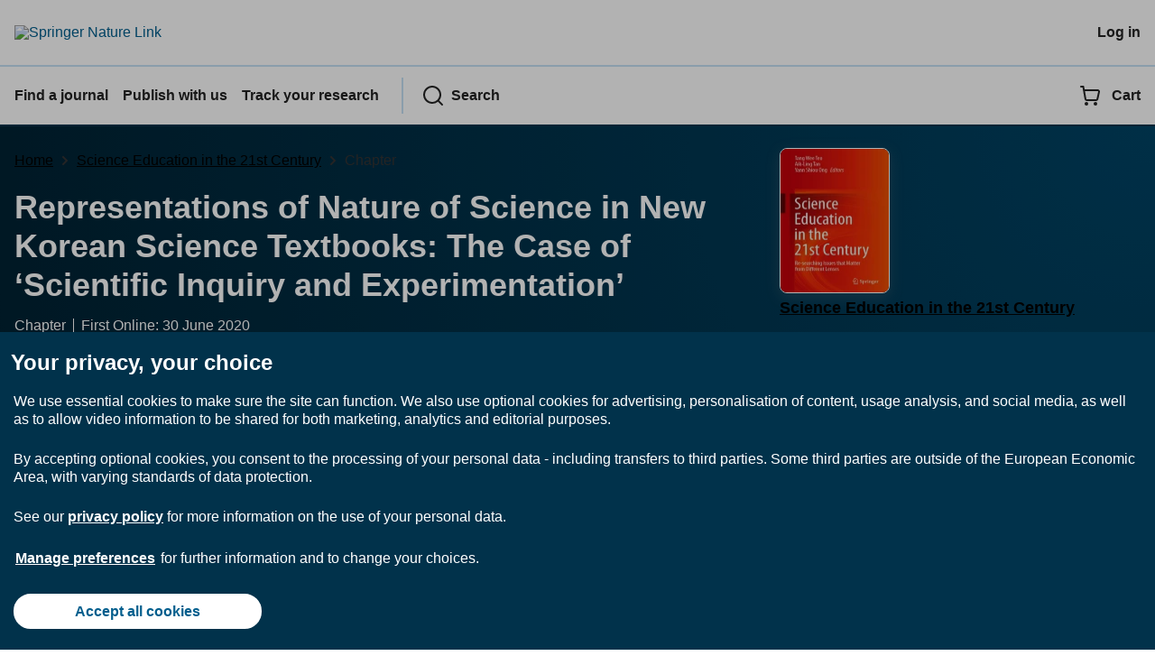

--- FILE ---
content_type: text/html; charset=utf-8
request_url: https://link.springer.com/chapter/10.1007/978-981-15-5155-0_2?
body_size: 88173
content:
<!DOCTYPE html>
<html lang="en" class="no-js">
<head>
    <meta charset="UTF-8">
    <meta http-equiv="X-UA-Compatible" content="IE=edge">
    <meta name="viewport" content="width=device-width, initial-scale=1">
    <meta name="applicable-device" content="pc,mobile">
    <meta name="access" content="No">

    
    
    <meta name="twitter:site" content="SpringerLink"/>
    <meta name="twitter:card" content="summary"/>
    <meta name="twitter:image:alt" content="Content cover image"/>
    <meta name="twitter:title" content="Representations of Nature of Science in New Korean Science Textbooks: "/>
    <meta name="twitter:description" content="Nature of science (NOS) is becoming a core component of both science education research and curriculum policy around the globe. In particular, how textbooks should portray NOS aspects have been of keen interest to science educators. This chapter outlines the..."/>
    <meta name="twitter:image" content="https://static-content.springer.com/cover/book/978-981-15-5155-0.jpg"/>
    <meta name="dc.identifier" content="10.1007/978-981-15-5155-0_2"/>
    <meta name="DOI" content="10.1007/978-981-15-5155-0_2"/>
    <meta name="dc.description" content="Nature of science (NOS) is becoming a core component of both science education research and curriculum policy around the globe. In particular, how textbooks should portray NOS aspects have been of keen interest to science educators. This chapter outlines the..."/>
    <meta name="citation_pdf_url" content="https://link.springer.com/content/pdf/10.1007/978-981-15-5155-0_2.pdf"/>
    <meta name="citation_fulltext_html_url" content="https://link.springer.com/chapter/10.1007/978-981-15-5155-0_2"/>
    <meta name="citation_abstract_html_url" content="https://link.springer.com/chapter/10.1007/978-981-15-5155-0_2"/>
    <meta name="citation_inbook_title" content="Science Education in the 21st Century"/>
    <meta name="citation_title" content="Representations of Nature of Science in New Korean Science Textbooks: The Case of &#8216;Scientific Inquiry and Experimentation&#8217;"/>
    <meta name="citation_publication_date" content="2020"/>
    <meta name="citation_firstpage" content="19"/>
    <meta name="citation_lastpage" content="35"/>
    <meta name="citation_language" content="en"/>
    <meta name="citation_doi" content="10.1007/978-981-15-5155-0_2"/>
    <meta name="citation_isbn" content="978-981-15-5155-0"/>
    <meta name="size" content="175573"/>
    <meta name="description" content="Nature of science (NOS) is becoming a core component of both science education research and curriculum policy around the globe. In particular, how textbooks should portray NOS aspects have been of keen interest to science educators. This chapter outlines the..."/>
    <meta name="citation_author" content="Yang, Seungran"/>
    <meta name="citation_author_email" content="seungranyang@snu.ac.kr"/>
    <meta name="citation_author_institution" content="Seoul National University"/>
    <meta name="citation_author" content="Park, Wonyong"/>
    <meta name="citation_author_email" content="wonyong.park@education.ox.ac.uk"/>
    <meta name="citation_author_institution" content="University of Oxford"/>
    <meta name="citation_author" content="Song, Jinwoong"/>
    <meta name="citation_author_email" content="jwsong@snu.ac.kr"/>
    <meta name="citation_author_institution" content="Seoul National University"/>
    <meta name="citation_publisher" content="Springer, Singapore"/>
    <meta name="citation_springer_api_url" content="http://api.springer.com/xmldata/jats?q=doi:10.1007/978-981-15-5155-0_2&amp;api_key="/>
    <meta name="format-detection" content="telephone=no"/>
    

    
    
    <meta property="og:url" content="https://link.springer.com/chapter/10.1007/978-981-15-5155-0_2"/>
    <meta property="og:type" content="Paper"/>
    <meta property="og:site_name" content="SpringerLink"/>
    <meta property="og:title" content="Representations of Nature of Science in New Korean Science Textbooks: The Case of ‘Scientific Inquiry and Experimentation’"/>
    <meta property="og:description" content="Nature of science (NOS) is becoming a core component of both science education research and curriculum policy around the globe. In particular, how textbooks should portray NOS aspects have been of keen interest to science educators. This chapter outlines the..."/>
    <meta property="og:image" content="https://static-content.springer.com/cover/book/978-981-15-5155-0.jpg"/>
    


    <title>Representations of Nature of Science in New Korean Science Textbooks: The Case of ‘Scientific Inquiry and Experimentation’ | SpringerLink</title>

    <link rel="apple-touch-icon" sizes="180x180" href=/oscar-static/img/favicons/darwin/apple-touch-icon-6ef0829b9c.png>
<link rel="icon" type="image/png" sizes="192x192" href=/oscar-static/img/favicons/darwin/android-chrome-192x192.png>
<link rel="icon" type="image/png" sizes="32x32" href=/oscar-static/img/favicons/darwin/favicon-32x32.png>
<link rel="icon" type="image/png" sizes="16x16" href=/oscar-static/img/favicons/darwin/favicon-16x16.png>
<link rel="shortcut icon" data-test="shortcut-icon" href=/oscar-static/img/favicons/darwin/favicon-de0c289efe.ico>

<meta name="theme-color" content="#e6e6e6">


    
    <script>(function(H){H.className=H.className.replace(/\bno-js\b/,'js')})(document.documentElement)</script>

    
    
        
    
    
    

    


    



<link rel="stylesheet" media="print" href=/oscar-static/app-springerlink/css/print-b8af42253b.css>



    
        
            
    <style> html{line-height:1.15;text-size-adjust:100%}body{font-family:Merriweather Sans,Helvetica Neue,Helvetica,Arial,sans-serif;line-height:1.8;margin:0}details,main{display:block}h1{font-size:2em;margin:.67em 0}a{background-color:transparent;color:#025e8d}b{font-weight:bolder}sub{bottom:-.25em;font-size:75%;line-height:0;position:relative;vertical-align:baseline}img{border:0;height:auto;max-width:100%;vertical-align:middle}button,input{font-family:inherit;font-size:100%;line-height:1.15;margin:0;overflow:visible}button{text-transform:none}[type=button],[type=submit],button{-webkit-appearance:button}[type=search]{-webkit-appearance:textfield;outline-offset:-2px}summary{display:list-item}[hidden]{display:none}button{cursor:pointer}svg{height:1rem;width:1rem}.eds-c-header__brand img{max-width:100%}@media only screen and (min-width:768px){.eds-c-header__brand img{max-width:340px}} </style>
    <style>@media only print, only all and (prefers-color-scheme: no-preference), only all and (prefers-color-scheme: light), only all and (prefers-color-scheme: dark) {  body{background:#fff;color:#222;font-family:Merriweather Sans,Helvetica Neue,Helvetica,Arial,sans-serif;line-height:1.8;min-height:100%}a{color:#025e8d;padding:initial;text-decoration:underline;text-decoration-skip-ink:auto}button{cursor:pointer}img{border:0;height:auto;max-width:100%;vertical-align:middle}html{box-sizing:border-box;font-size:100%;height:100%;overflow-y:scroll}h1{font-size:2.25rem}h2{font-size:1.75rem}h1,h2,h3{font-weight:700;line-height:1.2}h3{font-size:1.5rem}body{font-size:1.125rem}*{box-sizing:inherit}p{margin-bottom:2rem;margin-top:0}p:last-of-type{margin-bottom:0}.c-ad{text-align:center}@media only screen and (min-width:480px){.c-ad{padding:8px}}.c-ad--728x90{display:none}.c-ad--728x90 .c-ad__inner{min-height:calc(1.5em + 94px)}@media only screen and (min-width:876px){.js .c-ad--728x90{display:none}}.c-ad__label,.c-status-message{font-family:Merriweather Sans,Helvetica Neue,Helvetica,Arial,sans-serif}.c-ad__label{color:#333;font-size:.875rem;font-weight:400;line-height:1.5;margin-bottom:4px}.c-status-message{align-items:center;box-sizing:border-box;display:flex;position:relative;width:100%}.c-status-message--boxed{background-color:#fff;border:1px solid #ccc;line-height:1.4;padding:16px}.c-status-message__heading{font-family:Merriweather Sans,Helvetica Neue,Helvetica,Arial,sans-serif;font-size:1rem;font-weight:700}.c-status-message__icon{fill:currentcolor;display:inline-block;flex:0 0 auto;height:1.5em;margin-right:8px;transform:translate(0);vertical-align:text-top;width:1.5em}.c-status-message__icon--top{align-self:flex-start}.c-status-message--info .c-status-message__icon{color:#003f8d}.c-status-message--boxed.c-status-message--info{border-bottom:4px solid #003f8d}.c-status-message--error .c-status-message__icon{color:#c40606}.c-status-message--boxed.c-status-message--error{border-bottom:4px solid #c40606}.c-status-message--success .c-status-message__icon{color:#00b8b0}.c-status-message--boxed.c-status-message--success{border-bottom:4px solid #00b8b0}.c-status-message--warning .c-status-message__icon{color:#edbc53}.c-status-message--boxed.c-status-message--warning{border-bottom:4px solid #edbc53}.c-status-message :last-child{margin-bottom:0}.eds-c-button{border-radius:32px;cursor:pointer;display:inline-block;font-family:Merriweather Sans,Helvetica Neue,Helvetica,Arial,sans-serif;font-size:1rem;font-weight:700;line-height:1.5;margin:0;padding:.5rem 1.5rem;position:relative;text-align:center;text-decoration:none;transition:all .2s ease 0s;width:100%}.eds-c-button span,.eds-c-button svg{vertical-align:middle}.eds-c-button svg{height:1.5rem;width:1.5rem}.eds-c-button svg:first-child{margin-right:8px}@media only screen and (min-width:480px){.eds-c-button{width:auto}}.eds-c-button--primary{background-color:#025e8d;background-image:none;border:2px solid transparent;box-shadow:none;color:#fff;text-decoration:none}.eds-c-button--primary svg{fill:currentcolor}.eds-c-header{background-color:#fff;border-bottom:2px solid #01324b;font-family:Merriweather Sans,Helvetica Neue,Helvetica,Arial,sans-serif;font-size:1rem;line-height:1.5;padding:8px 0 0}.eds-c-header__container{align-items:center;display:flex;flex-wrap:nowrap;gap:8px 16px;justify-content:space-between;margin:0 auto 8px;max-width:1280px;padding:0 8px;position:relative}.eds-c-header__nav{border-top:2px solid #c5e0f4;padding-top:4px;position:relative}.eds-c-header__nav-container{align-items:center;display:flex;flex-wrap:wrap;margin:0 auto 4px;max-width:1280px;padding:0 8px;position:relative}.eds-c-header__nav-container>:not(:last-child){margin-right:32px}.eds-c-header__link-container{align-items:center;display:flex;flex:1 0 auto;gap:8px 16px;justify-content:space-between}.eds-c-header__list{list-style:none;margin:0;padding:0}.eds-c-header__list-item{font-weight:700;margin:0 auto;max-width:1280px;padding:8px}.eds-c-header__list-item:not(:last-child){border-bottom:2px solid #c5e0f4}.eds-c-header__item{color:inherit}@media only screen and (min-width:768px){.eds-c-header__item--menu{display:none;visibility:hidden}.eds-c-header__item--menu:first-child+*{margin-block-start:0}}.eds-c-header__item--inline-links{display:none;visibility:hidden}@media only screen and (min-width:768px){.eds-c-header__item--inline-links{display:flex;gap:16px 16px;visibility:visible}}.eds-c-header__item--divider:before{border-left:2px solid #c5e0f4;content:"";height:calc(100% - 16px);margin-left:-15px;position:absolute;top:8px}.eds-c-header__brand{padding:16px 8px}.eds-c-header__brand a{display:block;line-height:1;text-decoration:none}.eds-c-header__brand img{height:1.5rem;width:auto}.eds-c-header__link{color:inherit;display:inline-block;font-weight:700;padding:16px 8px;position:relative;text-decoration-color:transparent;white-space:nowrap;word-break:normal}.eds-c-header__icon{fill:currentcolor;display:inline-block;font-size:1.5rem;height:1em;transform:translate(0);vertical-align:bottom;width:1em}.eds-c-header__icon+*{margin-left:8px}.eds-c-header__expander{background-color:#f0f7fc}.eds-c-header__search{display:block;padding:24px 0}@media only screen and (min-width:768px){.eds-c-header__search{max-width:70%}}.eds-c-header__search-container{position:relative}.eds-c-header__search-label{color:inherit;display:inline-block;font-weight:700;margin-bottom:8px}.eds-c-header__search-input{background-color:#fff;border:1px solid #000;padding:8px 48px 8px 8px;width:100%}.eds-c-header__search-button{background-color:transparent;border:0;color:inherit;height:100%;padding:0 8px;position:absolute;right:0}.has-tethered.eds-c-header__expander{border-bottom:2px solid #01324b;left:0;margin-top:-2px;top:100%;width:100%;z-index:10}@media only screen and (min-width:768px){.has-tethered.eds-c-header__expander--menu{display:none;visibility:hidden}}.has-tethered .eds-c-header__heading{display:none;visibility:hidden}.has-tethered .eds-c-header__heading:first-child+*{margin-block-start:0}.has-tethered .eds-c-header__search{margin:auto}.eds-c-header__heading{margin:0 auto;max-width:1280px;padding:16px 16px 0}.eds-c-pagination{align-items:center;display:flex;flex-wrap:wrap;font-family:Merriweather Sans,Helvetica Neue,Helvetica,Arial,sans-serif;font-size:.875rem;gap:16px 0;justify-content:center;line-height:1.4;list-style:none;margin:0;padding:32px 0}@media only screen and (min-width:480px){.eds-c-pagination{padding:32px 16px}}.eds-c-pagination__item{margin-right:8px}.eds-c-pagination__item--prev{margin-right:16px}.eds-c-pagination__item--next .eds-c-pagination__link,.eds-c-pagination__item--prev .eds-c-pagination__link{padding:16px 8px}.eds-c-pagination__item--next{margin-left:8px}.eds-c-pagination__item:last-child{margin-right:0}.eds-c-pagination__link{align-items:center;color:#222;cursor:pointer;display:inline-block;font-size:1rem;margin:0;padding:16px 24px;position:relative;text-align:center;transition:all .2s ease 0s}.eds-c-pagination__link:visited{color:#222}.eds-c-pagination__link--disabled{border-color:#555;color:#555;cursor:default}.eds-c-pagination__link--active{background-color:#01324b;background-image:none;border-radius:8px;color:#fff}.eds-c-pagination__link--active:focus,.eds-c-pagination__link--active:hover,.eds-c-pagination__link--active:visited{color:#fff}.eds-c-pagination__link-container{align-items:center;display:flex}.eds-c-pagination__icon{fill:#222;height:1.5rem;width:1.5rem}.eds-c-pagination__icon--disabled{fill:#555}.eds-c-pagination__visually-hidden{border:0;clip:rect(0,0,0,0);clip-path:inset(50%);height:1px;overflow:hidden;padding:0;position:absolute!important;white-space:nowrap;width:1px}.c-breadcrumbs{color:#333;font-family:Merriweather Sans,Helvetica Neue,Helvetica,Arial,sans-serif;font-size:1rem;list-style:none;margin:0;padding:0}.c-breadcrumbs>li{display:inline}svg.c-breadcrumbs__chevron{margin:0 .25rem;fill:#333;height:10px;width:10px}.c-breadcrumbs--contrast,.c-breadcrumbs--contrast .c-breadcrumbs__link{color:#fff}.c-breadcrumbs--contrast svg.c-breadcrumbs__chevron{fill:#fff}@media only screen and (max-width:479px){.c-breadcrumbs .c-breadcrumbs__item{display:none}.c-breadcrumbs .c-breadcrumbs__item:last-child,.c-breadcrumbs .c-breadcrumbs__item:nth-last-child(2){display:inline}}.c-skip-link{background:#01324b;bottom:auto;color:#fff;font-family:Merriweather Sans,Helvetica Neue,Helvetica,Arial,sans-serif;font-size:1rem;padding:8px;position:absolute;text-align:center;transform:translateY(-100%);width:100%;z-index:9999}@media (prefers-reduced-motion:reduce){.c-skip-link{transition:top .3s ease-in-out 0s}}@media print{.c-skip-link{display:none}}.c-skip-link:active,.c-skip-link:hover,.c-skip-link:link,.c-skip-link:visited{color:#fff}.c-skip-link:focus{transform:translateY(0)}.l-with-sidebar{display:flex;flex-wrap:wrap}.l-with-sidebar>*{margin:0}.l-with-sidebar__sidebar{flex-basis:var(--with-sidebar--basis,400px);flex-grow:1}.l-with-sidebar>:not(.l-with-sidebar__sidebar){flex-basis:0px;flex-grow:999;min-width:var(--with-sidebar--min,53%)}.l-with-sidebar>:first-child{padding-right:4rem}@supports (gap:1em){.l-with-sidebar>:first-child{padding-right:0}.l-with-sidebar{gap:var(--with-sidebar--gap,4rem)}}.c-header__link{color:inherit;display:inline-block;font-weight:700;padding:16px 8px;position:relative;text-decoration-color:transparent;white-space:nowrap;word-break:normal}.app-masthead__colour-4{--background-color:#ff9500;--gradient-light:rgba(0,0,0,.5);--gradient-dark:rgba(0,0,0,.8)}.app-masthead{background:var(--background-color,#0070a8);position:relative}.app-masthead:after{background:radial-gradient(circle at top right,var(--gradient-light,rgba(0,0,0,.4)),var(--gradient-dark,rgba(0,0,0,.7)));bottom:0;content:"";left:0;position:absolute;right:0;top:0}@media only screen and (max-width:479px){.app-masthead:after{background:linear-gradient(225deg,var(--gradient-light,rgba(0,0,0,.4)),var(--gradient-dark,rgba(0,0,0,.7)))}}.app-masthead__container{color:var(--masthead-color,#fff);margin:0 auto;max-width:1280px;padding:0 16px;position:relative;z-index:1}.u-clear-both{clear:both}.u-container{margin:0 auto;max-width:1280px;padding:0 16px}.u-justify-content-space-between{justify-content:space-between}.u-display-none{display:none}.js .u-js-hide,.u-hide{display:none;visibility:hidden}.u-visually-hidden{border:0;clip:rect(0,0,0,0);clip-path:inset(50%);height:1px;overflow:hidden;padding:0;position:absolute!important;white-space:nowrap;width:1px}.u-icon{fill:currentcolor;display:inline-block;height:1em;transform:translate(0);vertical-align:text-top;width:1em}.u-list-reset{list-style:none;margin:0;padding:0}.u-ma-16{margin:16px}.u-mt-0{margin-top:0}.u-mt-24{margin-top:24px}.u-mt-32{margin-top:32px}.u-mb-8{margin-bottom:8px}.u-mb-32{margin-bottom:32px}.u-sans-serif{font-family:Merriweather Sans,Helvetica Neue,Helvetica,Arial,sans-serif}.u-serif{font-family:Merriweather,serif}h1,h2,h3{-webkit-font-smoothing:antialiased}p{overflow-wrap:break-word;word-break:break-word}.u-h4{font-size:1.25rem;font-weight:700;line-height:1.2}.u-mbs-0{margin-block-start:0!important}.c-article-header{font-family:Merriweather Sans,Helvetica Neue,Helvetica,Arial,sans-serif}.c-article-identifiers{color:#6f6f6f;display:flex;flex-wrap:wrap;font-size:1rem;line-height:1.3;list-style:none;padding:0}.c-article-identifiers__item{list-style:none;margin-right:8px;padding-right:8px}.c-article-identifiers__item:last-child{margin-right:0;padding-right:0}@media only screen and (min-width:876px){.c-article-title{font-size:1.875rem;line-height:1.2}}.c-article-author-list{display:inline;font-size:1rem;list-style:none;margin:0 8px 0 0;padding:0;width:100%}.c-article-author-list__item{display:inline;padding-right:0}.c-article-author-list__show-more{display:none;margin-right:4px}.c-article-author-list__button,.js .c-article-author-list__item--hide,.js .c-article-author-list__show-more{display:none}.js .c-article-author-list--long .c-article-author-list__show-more,.js .c-article-author-list--long+.c-article-author-list__button{display:inline}@media only screen and (max-width:767px){.js .c-article-author-list__item--hide-small-screen{display:none}.js .c-article-author-list--short .c-article-author-list__show-more,.js .c-article-author-list--short+.c-article-author-list__button{display:inline}}#uptodate-client,.js .c-article-author-list--expanded .c-article-author-list__show-more{display:none!important}.js .c-article-author-list--expanded .c-article-author-list__item--hide-small-screen{display:inline!important}.c-article-author-list__button,.c-button-author-list{background:#ebf1f5;border:4px solid #ebf1f5;border-radius:20px;color:#666;font-size:.875rem;line-height:1.4;padding:2px 11px 2px 8px;text-decoration:none}.c-article-author-list__button svg,.c-button-author-list svg{margin:1px 4px 0 0}.c-article-author-list__button:hover,.c-button-author-list:hover{background:#025e8d;border-color:transparent;color:#fff}.c-article-body .c-article-access-provider{padding:8px 16px}.c-article-body .c-article-access-provider,.c-notes{border:1px solid #d5d5d5;border-image:initial;border-left:none;border-right:none;margin:24px 0}.c-article-body .c-article-access-provider__text{color:#555}.c-article-body .c-article-access-provider__text,.c-notes__text{font-size:1rem;margin-bottom:0;padding-bottom:2px;padding-top:2px;text-align:center}.c-article-body .c-article-author-affiliation__address{color:inherit;font-weight:700;margin:0}.c-article-body .c-article-author-affiliation__authors-list{list-style:none;margin:0;padding:0}.c-article-body .c-article-author-affiliation__authors-item{display:inline;margin-left:0}.c-article-authors-search{margin-bottom:24px;margin-top:0}.c-article-authors-search__item,.c-article-authors-search__title{font-family:Merriweather Sans,Helvetica Neue,Helvetica,Arial,sans-serif}.c-article-authors-search__title{color:#626262;font-size:1.05rem;font-weight:700;margin:0;padding:0}.c-article-authors-search__item{font-size:1rem}.c-article-authors-search__text{margin:0}.c-article-body .c-article-subject-list--no-mb{margin-bottom:0}.c-code-block{border:1px solid #fff;font-family:monospace;margin:0 0 24px;padding:20px}.c-code-block__heading{font-weight:400;margin-bottom:16px}.c-code-block__line{display:block;overflow-wrap:break-word;white-space:pre-wrap}.c-article-share-box{font-family:Merriweather Sans,Helvetica Neue,Helvetica,Arial,sans-serif;margin-bottom:24px}.c-article-share-box__description{font-size:1rem;margin-bottom:8px}.c-article-share-box__no-sharelink-info{font-size:.813rem;font-weight:700;margin-bottom:24px;padding-top:4px}.c-article-share-box__only-read-input{border:1px solid #d5d5d5;box-sizing:content-box;display:inline-block;font-size:.875rem;font-weight:700;height:24px;margin-bottom:8px;padding:8px 10px}.c-article-share-box__additional-info{color:#626262;font-size:.813rem}.c-article-share-box__button{background:#fff;box-sizing:content-box;text-align:center}.c-article-share-box__button--link-like{background-color:transparent;border:0;color:#025e8d;cursor:pointer;font-size:.875rem;margin-bottom:8px;margin-left:10px}.c-article-associated-content__container .c-article-associated-content__collection-label{font-size:.875rem;line-height:1.4}.c-article-associated-content__container .c-article-associated-content__collection-title{line-height:1.3}.c-reading-companion{clear:both;min-height:389px}.c-reading-companion__figures-list,.c-reading-companion__references-list{list-style:none;min-height:389px;padding:0}.c-reading-companion__references-list--numeric{list-style:decimal inside}.c-reading-companion__figure-item{border-top:1px solid #d5d5d5;font-size:1rem;padding:16px 8px 16px 0}.c-reading-companion__figure-item:first-child{border-top:none;padding-top:8px}.c-reading-companion__reference-item{font-size:1rem}.c-reading-companion__reference-item:first-child{border-top:none}.c-reading-companion__reference-item a{word-break:break-word}.c-reading-companion__reference-citation{display:inline}.c-reading-companion__reference-links{font-size:.813rem;font-weight:700;list-style:none;margin:8px 0 0;padding:0;text-align:right}.c-reading-companion__reference-links>a{display:inline-block;padding-left:8px}.c-reading-companion__reference-links>a:first-child{display:inline-block;padding-left:0}.c-reading-companion__figure-title{display:block;font-size:1.25rem;font-weight:700;line-height:1.2;margin:0 0 8px}.c-reading-companion__figure-links{display:flex;justify-content:space-between;margin:8px 0 0}.c-reading-companion__figure-links>a{align-items:center;display:flex}.c-article-section__figure-caption{display:block;margin-bottom:8px;word-break:break-word}.c-article-section__figure .video,p.app-article-masthead__access--above-download{margin:0 0 16px}.c-cod{display:block;font-size:1rem;width:100%}.c-cod__form{background:#ebf0f3}.c-cod__prompt{font-size:1.125rem;line-height:1.3;margin:0 0 24px}.c-cod__label{display:block;margin:0 0 4px}.c-cod__row{display:flex;margin:0 0 16px}.c-cod__row:last-child{margin:0}.c-cod__input{border:1px solid #d5d5d5;border-radius:2px;flex-shrink:0;margin:0;padding:13px}.c-cod__input--submit{background-color:#025e8d;border:1px solid #025e8d;color:#fff;flex-shrink:1;margin-left:8px;transition:background-color .2s ease-out 0s,color .2s ease-out 0s}.c-cod__input--submit-single{flex-basis:100%;flex-shrink:0;margin:0}.c-cod__input--submit:focus,.c-cod__input--submit:hover{background-color:#fff;color:#025e8d}.save-data .c-article-author-institutional-author__sub-division,.save-data .c-article-equation__number,.save-data .c-article-figure-description,.save-data .c-article-fullwidth-content,.save-data .c-article-main-column,.save-data .c-article-satellite-article-link,.save-data .c-article-satellite-subtitle,.save-data .c-article-table-container,.save-data .c-blockquote__body,.save-data .c-code-block__heading,.save-data .c-reading-companion__figure-title,.save-data .c-reading-companion__reference-citation,.save-data .c-site-messages--nature-briefing-email-variant .serif,.save-data .c-site-messages--nature-briefing-email-variant.serif,.save-data .serif,.save-data .u-serif,.save-data h1,.save-data h2,.save-data h3{font-family:Merriweather Sans,Helvetica Neue,Helvetica,Arial,sans-serif}.c-pdf-download__link{display:flex;flex:1 1 0%;padding:13px 24px}.c-pdf-download__link:hover{text-decoration:none}@media only screen and (min-width:768px){.c-context-bar--sticky .c-pdf-download__link{align-items:center;flex:1 1 183px}}@media only screen and (max-width:320px){.c-context-bar--sticky .c-pdf-download__link{padding:16px}}.c-article-body .c-article-recommendations-list,.c-book-body .c-article-recommendations-list{display:flex;flex-direction:row;gap:16px 16px;margin:0;max-width:100%;padding:16px 0 0}.c-article-body .c-article-recommendations-list__item,.c-book-body .c-article-recommendations-list__item{flex:1 1 0%}@media only screen and (max-width:767px){.c-article-body .c-article-recommendations-list,.c-book-body .c-article-recommendations-list{flex-direction:column}}.c-article-body .c-article-recommendations-card__authors{display:none;font-family:Merriweather Sans,Helvetica Neue,Helvetica,Arial,sans-serif;font-size:.875rem;line-height:1.5;margin:0 0 8px}@media only screen and (max-width:767px){.c-article-body .c-article-recommendations-card__authors{display:block;margin:0}}.c-article-body .c-article-history{margin-top:24px}.app-article-metrics-bar p{margin:0}.app-article-masthead{display:flex;flex-direction:column;gap:16px 16px;padding:16px 0 24px}.app-article-masthead__info{display:flex;flex-direction:column;flex-grow:1}.app-article-masthead__brand{border-top:1px solid hsla(0,0%,100%,.8);display:flex;flex-direction:column;flex-shrink:0;gap:8px 8px;min-height:96px;padding:16px 0 0}.app-article-masthead__brand img{border:1px solid #fff;border-radius:8px;box-shadow:0 4px 15px 0 hsla(0,0%,50%,.25);height:auto;left:0;position:absolute;width:72px}.app-article-masthead__journal-link{display:block;font-size:1.125rem;font-weight:700;margin:0 0 8px;max-width:400px;padding:0 0 0 88px;position:relative}.app-article-masthead__journal-title{display:-webkit-box;overflow:hidden;-webkit-box-orient:vertical;-webkit-line-clamp:3}.app-article-masthead__submission-link{align-items:center;display:flex;font-size:1rem;gap:4px 4px;margin:0 0 0 88px}.app-article-masthead__access{align-items:center;display:flex;flex-wrap:wrap;font-size:.875rem;font-weight:300;gap:4px 4px;margin:0}.app-article-masthead__buttons{display:flex;flex-flow:column wrap;gap:16px 16px}.app-article-masthead__access svg{fill:currentcolor}.app-article-masthead a{color:#fff}.app-article-masthead a.c-pdf-download__link,.app-article-masthead__syndicated-card a,.app-article-masthead__syndicated-card a:visited,.app-masthead--pastel .app-article-masthead a,.app-masthead--pastel .app-article-masthead a:visited{color:#000}.app-masthead--pastel .c-pdf-download a.u-button--primary,.c-context-bar--sticky .c-context-bar__container .c-pdf-download a.u-button--primary{background-color:#025e8d;border:2px solid transparent;box-shadow:none;color:#fff;font-weight:700}.app-masthead--pastel .c-pdf-download a.u-button--primary:focus,.app-masthead--pastel .c-pdf-download a.u-button--primary:hover,.c-context-bar--sticky .c-context-bar__container .c-pdf-download a.u-button--primary:focus,.c-context-bar--sticky .c-context-bar__container .c-pdf-download a.u-button--primary:hover{background:0 0;border:2px solid #025e8d;box-shadow:none;color:#025e8d}.app-masthead--pastel .c-pdf-download a.u-button--secondary,.c-context-bar--sticky .c-context-bar__container .c-pdf-download a.u-button--secondary{background:0 0;border:2px solid #025e8d;color:#025e8d}.app-masthead--pastel .c-pdf-download a.u-button--secondary:focus,.app-masthead--pastel .c-pdf-download a.u-button--secondary:hover,.c-context-bar--sticky .c-context-bar__container .c-pdf-download a.u-button--secondary:focus,.c-context-bar--sticky .c-context-bar__container .c-pdf-download a.u-button--secondary:hover{background-color:#025e8d;border:2px solid transparent;color:#fff}@media only screen and (min-width:768px){.app-article-masthead{flex-direction:row;gap:64px 64px;padding:24px 0}.app-article-masthead__brand{border:0;padding:0}.app-article-masthead__brand img{height:auto;position:static;width:auto}.app-article-masthead__buttons{align-items:center;flex-direction:row;margin-top:auto}.app-article-masthead__journal-link{display:flex;flex-direction:column;gap:24px 24px;margin:0 0 8px;padding:0}.app-article-masthead__submission-link{margin:0}}@media only screen and (min-width:1024px){.app-article-masthead__brand{flex-basis:400px}}.app-article-masthead .c-article-identifiers{font-size:.875rem;font-weight:300;line-height:1;margin:0 0 8px;overflow:hidden;padding:0}.app-article-masthead .c-article-identifiers--cite-list{margin:0 0 16px}.app-article-masthead .c-article-identifiers *{color:#fff}.app-article-masthead .c-cod{display:none}.app-article-masthead .c-article-identifiers__item{border-left:1px solid #fff;border-right:0;margin:0 17px 8px -9px;padding:0 0 0 8px}.app-article-masthead .c-article-identifiers__item--cite{border-left:0}.app-article-metrics-bar{display:flex;flex-wrap:wrap;font-size:1rem;padding:16px 0 0;row-gap:24px}.app-article-metrics-bar__item{padding:0 16px 0 0}.app-article-metrics-bar__count{font-weight:700}.app-article-metrics-bar__label{font-weight:400;padding-left:4px}.app-article-metrics-bar__icon{height:auto;margin-right:4px;margin-top:-4px;width:auto}.app-article-metrics-bar__arrow-icon{margin:4px 0 0 4px}.app-article-metrics-bar a{color:#000}.app-article-metrics-bar .app-article-metrics-bar__item--metrics{padding-right:0}.app-overview-section .c-article-author-list,.app-overview-section__authors{line-height:2}.app-article-metrics-bar{margin-top:8px}.c-book-toc-pagination+.c-book-section__back-to-top{margin-top:0}.c-article-body .c-article-access-provider__text--chapter{color:#222;font-family:Merriweather Sans,Helvetica Neue,Helvetica,Arial,sans-serif;padding:20px 0}.c-article-body .c-article-access-provider__text--chapter svg.c-status-message__icon{fill:#003f8d;vertical-align:middle}.c-article-body-section__content--separator{padding-top:40px}.c-pdf-download__link{max-height:44px}.app-article-access .u-button--primary,.app-article-access .u-button--primary:visited{color:#fff}.c-article-authors-search__list{align-items:center;display:flex;flex-wrap:wrap;gap:16px 16px;justify-content:center}@media only screen and (min-width:480px){.c-article-authors-search__list{justify-content:normal}}.c-article-authors-search__text{align-items:center;display:flex;flex-flow:column wrap;font-size:14px;justify-content:center}@media only screen and (min-width:480px){.c-article-authors-search__text{flex-direction:row;font-size:16px}}.c-article-authors-search__links-text{font-weight:700;margin-right:8px;text-align:center}@media only screen and (min-width:480px){.c-article-authors-search__links-text{text-align:left}}.c-article-authors-search__list-item--left{flex:1 1 100%}@media only screen and (min-width:480px){.c-article-authors-search__list-item--left{flex-basis:auto}}.c-article-authors-search__list-item--right{flex:1 1 auto}.c-article-identifiers{margin:0}.c-article-identifiers__item{border-right:2px solid #cedbe0;color:#222;font-size:14px}@media only screen and (min-width:480px){.c-article-identifiers__item{font-size:16px}}.c-article-identifiers__item:last-child{border-right:none}.c-article-authors-search__cta-link{font-size:14px}@media only screen and (min-width:480px){.c-article-authors-search__cta-link{font-size:16px}}.c-article-sidebar{display:none}@media only screen and (min-width:1024px){.c-article-sidebar{display:block}}.c-cod__form{border-radius:12px}.c-cod__label{font-size:.875rem}.c-cod .c-status-message{align-items:center;justify-content:center;margin-bottom:16px;padding-bottom:16px}@media only screen and (min-width:1024px){.c-cod .c-status-message{align-items:inherit}}.c-cod .c-status-message__icon{margin-top:4px}.c-cod .c-cod__prompt{font-size:1rem;margin-bottom:16px}.c-spp-access-message .c-status-message__icon{color:#00a69d;margin-top:8px}.c-article-body .app-article-access,.c-book-body .app-article-access{display:block}@media only screen and (min-width:1024px){.c-article-body .app-article-access,.c-book-body .app-article-access{display:none}}.c-article-body .app-card-service{margin-bottom:32px}@media only screen and (min-width:1024px){.c-article-body .app-card-service{display:none}}.app-article-access .buybox__buy .u-button--secondary,.app-article-access .u-button--primary,.c-cod__row .u-button--primary{background-color:#025e8d;border:2px solid #025e8d;box-shadow:none;font-size:1rem;font-weight:700;gap:8px 8px;justify-content:center;line-height:1.4;padding:8px 24px}.app-article-access .buybox__buy .u-button--secondary,.app-article-access .u-button--primary:hover,.c-cod__row .u-button--primary:hover{background-color:#fff;color:#025e8d}.app-article-access .buybox__buy .u-button--secondary:hover{background-color:#025e8d;color:#fff}.buybox__buy .c-notes__text{color:#666;font-size:.875rem;padding:0 16px 8px}.c-cod__input{flex-basis:auto;width:100%}.c-article-title{font-family:Merriweather Sans,Helvetica Neue,Helvetica,Arial,sans-serif;font-size:2.25rem;font-weight:700;line-height:1.2;margin:12px 0}.c-reading-companion__figure-item figure{margin:0}@media only screen and (min-width:768px){.c-article-title{margin:16px 0}}.app-article-access{border:1px solid #cedbe0;border-radius:12px;margin:0 0 32px}.app-article-access__heading{border-bottom:1px solid #cedbe0;font-family:Merriweather Sans,Helvetica Neue,Helvetica,Arial,sans-serif;font-size:1.125rem;font-weight:700;margin:0;padding:16px;text-align:center}.c-article-body .app-article-access p{margin-bottom:0}@media only screen and (min-width:1024px){.app-article-access{margin:0 0 24px}}.c-status-message{font-size:1rem}.c-article-body{font-size:1.125rem}.c-article-body dl,.c-article-body ol,.c-article-body p,.c-article-body ul{margin-bottom:32px;margin-top:0}.c-article-access-provider__text:last-of-type,.c-article-body .c-notes__text:last-of-type{margin-bottom:0}.c-article-body ol p,.c-article-body ul p{margin-bottom:16px}.c-article-section__figure-caption{font-family:Merriweather Sans,Helvetica Neue,Helvetica,Arial,sans-serif}.c-reading-companion__figure-item{border-top-color:#cedbe0}.c-reading-companion__sticky{max-width:400px}.c-reading-companion__reference-item{border-top:1px solid #d5d5d5;padding:16px 0}.c-reading-companion__reference-item:first-child{padding-top:0}.c-article-share-box__button,.js .c-article-authors-search__item .c-article-button{background:0 0;border:2px solid #025e8d;border-radius:32px;box-shadow:none;color:#025e8d;font-size:1rem;font-weight:700;line-height:1.4;margin:0;padding:8px 24px;transition:all .2s ease 0s}.c-article-authors-search__item .c-article-button{width:100%}.c-pdf-download .c-pdf-download__link{align-items:center;background-color:#fff;border:2px solid #fff;border-radius:32px;box-shadow:none;color:#01324b;cursor:pointer;font-family:Merriweather Sans,Helvetica Neue,Helvetica,Arial,sans-serif;font-size:1rem;font-weight:700;justify-content:center;line-height:1.4;padding:8px 24px;text-decoration:none}.c-context-bar__container .c-pdf-download .c-pdf-download__link{background-color:#025e8d;background-image:none;border:2px solid #025e8d;box-shadow:none;color:#fff;font-size:1rem;font-weight:700;line-height:1.4;padding:8px 24px}.c-pdf-download .c-pdf-download__link:hover{background:0 0;border:2px solid #fff;box-shadow:none;color:#fff}.c-pdf-download .c-pdf-download__link:focus{background:0 0;box-shadow:none;color:#fff}.c-context-bar__container .c-pdf-download .c-pdf-download__link:hover{border:2px solid #025e8d;box-shadow:none;color:#025e8d}.c-context-bar__container .c-pdf-download .c-pdf-download__link:focus,.c-pdf-download .c-pdf-download__link:focus{border:2px solid #025e8d}.c-article-share-box__button:focus:focus,.c-article__pill-button:focus:focus,.c-context-bar__container .c-pdf-download .c-pdf-download__link:focus:focus,.c-pdf-download .c-pdf-download__link:focus:focus{outline:3px solid #08c;will-change:transform}.c-pdf-download__link .u-icon{padding-top:0}.c-bibliographic-information__column button{margin-bottom:16px}.c-article-body .c-article-author-affiliation__list p,.c-article-body .c-article-author-information__list p,figure{margin:0}.c-article-share-box__button{margin-right:16px}.c-status-message--boxed{border-radius:12px}.c-article-associated-content__collection-title{font-size:1rem}.app-card-service__description,.c-article-body .app-card-service__description{color:#222;margin-bottom:0;margin-top:8px}.app-article-access__subscriptions a,.app-article-access__subscriptions a:visited,.app-book-series-listing__item a,.app-book-series-listing__item a:hover,.app-book-series-listing__item a:visited,.c-article-author-list a,.c-article-author-list a:visited,.c-article-buy-box a,.c-article-buy-box a:visited,.c-article-peer-review a,.c-article-peer-review a:visited,.c-article-satellite-subtitle a,.c-article-satellite-subtitle a:visited,.c-breadcrumbs__link,.c-breadcrumbs__link:hover,.c-breadcrumbs__link:visited{color:#000}.c-article-author-list svg{height:24px;margin:0 0 0 6px;width:24px}.c-article-header{margin-bottom:32px}@media only screen and (min-width:876px){.js .c-ad--conditional{display:block}}.u-lazy-ad-wrapper{background-color:#fff;display:none;min-height:149px}@media only screen and (min-width:876px){.u-lazy-ad-wrapper{display:block}}p.c-ad__label{margin-bottom:4px}.c-ad--728x90{background-color:#fff;border-bottom:2px solid #cedbe0} } </style>
    <style>@media only print, only all and (prefers-color-scheme: no-preference), only all and (prefers-color-scheme: light), only all and (prefers-color-scheme: dark) {  .eds-c-header__brand img{height:24px;width:203px}.app-article-masthead__journal-link img{height:93px;width:72px}@media only screen and (min-width:769px){.app-article-masthead__journal-link img{height:161px;width:122px}} } </style>

        
        <link rel="stylesheet" data-test="critical-css-handler" data-inline-css-source="critical-css" href=/oscar-static/app-springerlink/css/core-darwin-9fe647df8f.css media="print" onload="this.media='all';this.onload=null">
        <link rel="stylesheet" data-test="critical-css-handler" data-inline-css-source="critical-css" href="/oscar-static/app-springerlink/css/enhanced-darwin-article-6fe4c83589.css" media="print" onload="this.media='only print, only all and (prefers-color-scheme: no-preference), only all and (prefers-color-scheme: light), only all and (prefers-color-scheme: dark)';this.onload=null">
    

    
    <script>
        window.dataLayer = [{"GA Key":"UA-26408784-1","DOI":"10.1007/978-981-15-5155-0_2","Page":"chapter","Country":"US","japan":false,"doi":"10.1007-978-981-15-5155-0_2","Keywords":"","kwrd":[],"Labs":"Y","ksg":"Krux.segments","kuid":"Krux.uid","Has Body":"Y","Features":[],"Open Access":"N","hasAccess":"N","bypassPaywall":"N","user":{"license":{"businessPartnerID":[],"businessPartnerIDString":""}},"Access Type":"no-access","Bpids":"","Bpnames":"","BPID":["1"],"VG Wort Identifier":"pw-vgzm.415900-10.1007-978-981-15-5155-0","Full HTML":"N","session":{"authentication":{"loginStatus":"N"},"attributes":{"edition":"academic"}},"content":{"serial":{},"book":{"doi":"10.1007/978-981-15-5155-0","title":"Science Education in the 21st Century","pisbn":"978-981-15-5154-3","eisbn":"978-981-15-5155-0","bookProductType":"ContributedVolume"},"chapter":{"doi":"10.1007/978-981-15-5155-0_2"},"type":"Chapter","category":{"pmc":{"primarySubject":"Education","primarySubjectCode":"SCO","secondarySubjects":{"1":"Science Education","2":" Instruction","3":"Teaching and Teacher Education"},"secondarySubjectCodes":{"1":"SCO27000","2":"SCO22000","3":"SCO31000"}},"sucode":"SUCO41171"},"attributes":{"deliveryPlatform":"oscar"},"country":"US","Has Preview":"N","subjectCodes":"SCO,SCO27000,SCO22000,SCO31000","PMC":["SCO","SCO27000","SCO22000","SCO31000"]},"page":{"attributes":{"environment":"live"},"category":{"pageType":"chapter"}},"Event Category":"Chapter","ConferenceSeriesId":"","productId":"9789811551550"}];
    </script>

    <script data-test="springer-link-datalayer">
    window.dataLayer.push({
        ga4MeasurementId: 'G-B3E4QL2TPR',
        ga360TrackingId: 'UA-26408784-1',
        twitterId: 'o47a7',
        baiduId: 'aef3043f025ccf2305af8a194652d70b',
        ga4ServerUrl: 'https://collect.springer.com',
        imprint: 'springerlink',
            page: {
                attributes:{
                    featureFlags: [{ name: 'darwin-orion', active: true } ],
                    darwinAvailable: true
                }
            }
    });
</script>

    <script data-test="gtm-head">
    window.initGTM = function() {
        if (window.config.mustardcut) {
            (function (w, d, s, l, i) {
                w[l] = w[l] || [];
                w[l].push({'gtm.start': new Date().getTime(), event: 'gtm.js'});
                var f = d.getElementsByTagName(s)[0],
                        j = d.createElement(s),
                        dl = l != 'dataLayer' ? '&l=' + l : '';
                j.async = true;
                j.src = 'https://sgtm.springer.com/gtm.js?id=' + i + dl;
                f.parentNode.insertBefore(j, f);
            })(window, document, 'script', 'dataLayer', 'GTM-MRVXSHQ');
        }
    }
</script>
    <script>
(function (w, d, t) {
    function cc() {
        var h = w.location.hostname;
        var e = d.createElement(t),
        s = d.getElementsByTagName(t)[0];

        
        if (h.indexOf('springer.com') > -1 && h.indexOf('biomedcentral.com') === -1 && h.indexOf('springeropen.com') === -1) {
            e.src = 'https://cmp.springer.com/production_live/en/consent-bundle-17-70.js';
            e.setAttribute('onload', "initGTM(window,document,'script','dataLayer','GTM-MRVXSHQ')");
        } else if (h.indexOf('biomedcentral.com') > -1) {
            e.src = 'https://cmp.biomedcentral.com/production_live/en/consent-bundle-15-45.js';
            e.setAttribute('onload', "initGTM(window,document,'script','dataLayer','GTM-MRVXSHQ')");
        } else if (h.indexOf('springeropen.com') > -1) {
            e.src = 'https://cmp.springernature.com/production_live/en/consent-bundle-16-41.js';
            e.setAttribute('onload', "initGTM(window,document,'script','dataLayer','GTM-MRVXSHQ')");
        } else if (h.indexOf('springernature.com') > -1) {
            e.src = 'https://cmp.springernature.com/production_live/en/consent-bundle-49-43.js';
            e.setAttribute('onload', "initGTM(window,document,'script','dataLayer','GTM-NK22KLS')");
        } else {
            e.src = '/oscar-static/js/cookie-consent-es5-bundle-8d962b73c2.js';
            e.setAttribute('data-consent', h);
        }
        s.insertAdjacentElement('afterend', e);
    }

    cc();
})(window, document, 'script');
</script>


    <script>
    (function(w, d) {
        w.config = w.config || {};
        w.config.mustardcut = false;

        
        if (w.matchMedia && w.matchMedia('only print, only all and (prefers-color-scheme: no-preference), only all and (prefers-color-scheme: light), only all and (prefers-color-scheme: dark)').matches) {
            w.config.mustardcut = true;
            d.classList.add('js');
            d.classList.remove('grade-c');
            d.classList.remove('no-js');
        }
    })(window, document.documentElement);
</script>

    
<script>
    (function () {
        if ( typeof window.CustomEvent === "function" ) return false;
        function CustomEvent ( event, params ) {
            params = params || { bubbles: false, cancelable: false, detail: null };
            var evt = document.createEvent( 'CustomEvent' );
            evt.initCustomEvent( event, params.bubbles, params.cancelable, params.detail );
            return evt;
        }

        CustomEvent.prototype = window.Event.prototype;

        window.CustomEvent = CustomEvent;
    })();
</script>


    <script class="js-entry">
    if (window.config.mustardcut) {
        (function(w, d) {
            
            
            
                window.Component = {};
                window.suppressShareButton = false;
                window.onArticlePage = true;
            

            var currentScript = d.currentScript || d.head.querySelector('script.js-entry');

            
            function catchNoModuleSupport() {
                var scriptEl = d.createElement('script');
                return (!('noModule' in scriptEl) && 'onbeforeload' in scriptEl)
            }

            var headScripts = [
                {'src': '/oscar-static/js/polyfill-es5-bundle-b4356fa7f5.js', 'async': false}
            ];

            var bodyScripts = [
                
                    
                    {'src': '/oscar-static/js/global-article-es5-bundle-3f4d8f4bf6.js', 'async': false, 'module': false},
                    {'src': '/oscar-static/js/global-article-es6-bundle-bf93f8aba1.js', 'async': false, 'module': true}
                    
                
                
                    
                
                
                
            ];

            function createScript(script) {
                var scriptEl = d.createElement('script');
                scriptEl.src = script.src;
                scriptEl.async = script.async;
                if (script.module === true) {
                    scriptEl.type = "module";
                    if (catchNoModuleSupport()) {
                        scriptEl.src = '';
                    }
                } else if (script.module === false) {
                    scriptEl.setAttribute('nomodule', true)
                }
                if (script.charset) {
                    scriptEl.setAttribute('charset', script.charset);
                }

                return scriptEl;
            }

            for (var i = 0; i < headScripts.length; ++i) {
                var scriptEl = createScript(headScripts[i]);
                currentScript.parentNode.insertBefore(scriptEl, currentScript.nextSibling);
            }

            d.addEventListener('DOMContentLoaded', function() {
                for (var i = 0; i < bodyScripts.length; ++i) {
                    var scriptEl = createScript(bodyScripts[i]);
                    d.body.appendChild(scriptEl);
                }
            });

            // Webfont repeat view
            var config = w.config;
            if (config && config.publisherBrand && sessionStorage.fontsLoaded === 'true') {
                d.documentElement.className += ' webfonts-loaded';
            }
        })(window, document);
    }
</script>


    
    
    <link rel="canonical" href="https://link.springer.com/chapter/10.1007/978-981-15-5155-0_2"/>
    

    
    <script type="application/ld+json">{"headline":"Representations of Nature of Science in New Korean Science Textbooks: The Case of ‘Scientific Inquiry and Experimentation’","pageEnd":"35","pageStart":"19","image":"https://media.springernature.com/w153/springer-static/cover/book/978-981-15-5155-0.jpg","genre":["Education","Education (R0)"],"isPartOf":{"name":"Science Education in the 21st Century","isbn":["978-981-15-5155-0","978-981-15-5154-3"],"@type":"Book"},"publisher":{"name":"Springer Singapore","logo":{"url":"https://www.springernature.com/app-sn/public/images/logo-springernature.png","@type":"ImageObject"},"@type":"Organization"},"author":[{"name":"Seungran Yang","affiliation":[{"name":"Seoul National University","address":{"name":"Seoul National University, Seoul, South Korea","@type":"PostalAddress"},"@type":"Organization"}],"@type":"Person"},{"name":"Wonyong Park","affiliation":[{"name":"University of Oxford","address":{"name":"University of Oxford, Oxford, UK","@type":"PostalAddress"},"@type":"Organization"}],"@type":"Person"},{"name":"Jinwoong Song","affiliation":[{"name":"Seoul National University","address":{"name":"Seoul National University, Seoul, South Korea","@type":"PostalAddress"},"@type":"Organization"}],"email":"jwsong@snu.ac.kr","@type":"Person"}],"keywords":"","description":"Nature of science (NOS) is becoming a core component of both science education research and curriculum policy around the globe. In particular, how textbooks should portray NOS aspects have been of keen interest to science educators. This chapter outlines the background and motivations for Korea’s new compulsory subject, scientific inquiry and experimentation (SIE), and analyses how textbooks for this subject present NOS aspects using historical episodes. The aim is to help textbook authors and policymakers by examining the opportunities and challenges of Korea’s new NOS curricular initiative. The results indicate that textbooks tend to focus on the cognitive and epistemic characteristics of science, with a limited representation of social and institutional NOS aspects. While textbooks often included multiple NOS aspects that underlie each historical episode, in most cases, these aspects were only implicitly addressed without proper cues for students’ reflection about them. Based on these findings, we discuss implications for textbook authors and science teachers.","datePublished":"2020","isAccessibleForFree":false,"hasPart":{"isAccessibleForFree":false,"cssSelector":".main-content","@type":"WebPageElement"},"@type":"ScholarlyArticle","@context":"https://schema.org"}</script>

</head>
<body class="shared-article-renderer">
    <div class="u-vh-full">
        <a class="c-skip-link" href="#main-content">Skip to main content</a>

        
            
        <div class="u-hide u-show-following-ad"></div>
        <aside class="c-ad c-ad--728x90" data-test="springer-doubleclick-ad" aria-label="Advertisement">
            <div class="c-ad__inner">
                <p class="c-ad__label">Advertisement</p>
                <div id="div-gpt-ad-LB1" data-pa11y-ignore data-gpt data-test="LB1-ad"
                     data-gpt-unitpath="/270604982/springerlink/book/chapter" data-gpt-sizes="728x90"
                     style="min-width:728px;min-height:90px" data-gpt-targeting="pos=LB1;"></div>
            </div>
        </aside>
        
        <script>
            window.SN = window.SN || {};
            window.SN.libs = window.SN.libs || {};
            window.SN.libs.ads = window.SN.libs.ads || {};
            window.SN.libs.ads.slotConfig = window.SN.libs.ads.slotConfig || {};
            window.SN.libs.ads.slotConfig['LB1'] = {
                'pos': 'LB1',
                'type': 'LB1',
            };
            window.SN.libs.ads.slotConfig['unitPath'] = '/270604982/springerlink/book/chapter';
        </script>

        

        <div class="app-elements">
    <header class="eds-c-header" data-eds-c-header>
    <div class="eds-c-header__container" data-eds-c-header-expander-anchor>
        <div class="eds-c-header__brand">
            
                
                    <a href="https://link.springer.com"
                    	 data-test=springerlink-logo
                        
                            data-track="click_imprint_logo"
                        
                            data-track-context="unified header"
                        
                            data-track-action="click logo link"
                        
                            data-track-category="unified header"
                        
                            data-track-label="link"
                        
					>
                        <img src="/oscar-static/images/darwin/header/img/logo-springer-nature-link-3149409f62.svg" alt="Springer Nature Link">
                    </a>
                
            
        </div>

        
            
                
    
        <a class="c-header__link eds-c-header__link" id="identity-account-widget" data-track="click_login" data-track-context="header" href='https://idp.springer.com/auth/personal/springernature?redirect_uri=https://link.springer.com/chapter/10.1007/978-981-15-5155-0_2'><span class="eds-c-header__widget-fragment-title">Log in</span></a>
    


            
        
    </div>

    
        <nav class="eds-c-header__nav" aria-label="header navigation">
            <div class="eds-c-header__nav-container">
                <div class="eds-c-header__item eds-c-header__item--menu">
                   <a href="#eds-c-header-nav" class="eds-c-header__link" data-eds-c-header-expander>
                        <svg class="eds-c-header__icon" width="24" height="24" aria-hidden="true" focusable="false">
                            <use xlink:href="#icon-eds-i-menu-medium"></use>
                        </svg><span>Menu</span>
                    </a>
                </div>

                <div class="eds-c-header__item eds-c-header__item--inline-links">
                    
                        <a class="eds-c-header__link" href="https://link.springer.com/journals/"
                            
                                data-track="nav_find_a_journal"
                            
                                data-track-context="unified header"
                            
                                data-track-action="click find a journal"
                            
                                data-track-category="unified header"
                            
                                data-track-label="link"
                            
						>
                            Find a journal
                        </a>
                    
                        <a class="eds-c-header__link" href="https://www.springernature.com/gp/authors"
                            
                                data-track="nav_how_to_publish"
                            
                                data-track-context="unified header"
                            
                                data-track-action="click publish with us link"
                            
                                data-track-category="unified header"
                            
                                data-track-label="link"
                            
						>
                            Publish with us
                        </a>
                    
                        <a class="eds-c-header__link" href="https://link.springernature.com/home/"
                            
                                data-track="nav_track_your_research"
                            
                                data-track-context="unified header"
                            
                                data-track-action="click track your research"
                            
                                data-track-category="unified header"
                            
                                data-track-label="link"
                            
						>
                            Track your research
                        </a>
                    
                </div>

                <div class="eds-c-header__link-container">
                    
                        <div class="eds-c-header__item eds-c-header__item--divider">
                            <a href="#eds-c-header-popup-search" class="eds-c-header__link" data-eds-c-header-expander data-eds-c-header-test-search-btn>
                                <svg class="eds-c-header__icon" width="24" height="24" aria-hidden="true" focusable="false">
                                    <use xlink:href="#icon-eds-i-search-medium"></use>
                                </svg><span>Search</span>
                            </a>
                        </div>
                    
                    
                        <div id="ecommerce-header-cart-icon-link" class="eds-c-header__item ecommerce-cart" style="display:inline-block">
 <a class="eds-c-header__link" href="https://order.springer.com/public/cart" style="appearance:none;border:none;background:none;color:inherit;position:relative">
  <svg id="eds-i-cart" class="eds-c-header__icon" xmlns="http://www.w3.org/2000/svg" height="24" width="24" viewBox="0 0 24 24" aria-hidden="true" focusable="false">
   <path fill="currentColor" fill-rule="nonzero" d="M2 1a1 1 0 0 0 0 2l1.659.001 2.257 12.808a2.599 2.599 0 0 0 2.435 2.185l.167.004 9.976-.001a2.613 2.613 0 0 0 2.61-1.748l.03-.106 1.755-7.82.032-.107a2.546 2.546 0 0 0-.311-1.986l-.108-.157a2.604 2.604 0 0 0-2.197-1.076L6.042 5l-.56-3.17a1 1 0 0 0-.864-.82l-.12-.007L2.001 1ZM20.35 6.996a.63.63 0 0 1 .54.26.55.55 0 0 1 .082.505l-.028.1L19.2 15.63l-.022.05c-.094.177-.282.299-.526.317l-10.145.002a.61.61 0 0 1-.618-.515L6.394 6.999l13.955-.003ZM18 19a2 2 0 1 0 0 4 2 2 0 0 0 0-4ZM8 19a2 2 0 1 0 0 4 2 2 0 0 0 0-4Z"></path>
  </svg>
  <span>Cart</span><span class="cart-info" style="display:none;position:absolute;top:10px;right:45px;background-color:#C65301;color:#fff;width:18px;height:18px;font-size:11px;border-radius:50%;line-height:17.5px;text-align:center"></span>
 </a>
 <script>(function () { var exports = {}; if (window.fetch) {
            
            "use strict";
Object.defineProperty(exports, "__esModule", { value: true });
exports.headerWidgetClientInit = void 0;
var headerWidgetClientInit = function (getCartInfo) {
    document.body.addEventListener("updatedCart", function () {
        updateCartIcon();
    }, false);
    return updateCartIcon();
    function updateCartIcon() {
        return getCartInfo()
            .then(function (res) { return res.json(); })
            .then(refreshCartState)
            .catch(function (_) { });
    }
    function refreshCartState(json) {
        var indicator = document.querySelector("#ecommerce-header-cart-icon-link .cart-info");
        /* istanbul ignore else */
        if (indicator && json.itemCount) {
            indicator.style.display = 'block';
            indicator.textContent = json.itemCount > 9 ? '9+' : json.itemCount.toString();
            var moreThanOneItem = json.itemCount > 1;
            indicator.setAttribute('title', "there ".concat(moreThanOneItem ? "are" : "is", " ").concat(json.itemCount, " item").concat(moreThanOneItem ? "s" : "", " in your cart"));
        }
        return json;
    }
};
exports.headerWidgetClientInit = headerWidgetClientInit;

            
            headerWidgetClientInit(
              function () {
                return window.fetch("https://cart.springer.com/cart-info", {
                  credentials: "include",
                  headers: { Accept: "application/json" }
                })
              }
            )
        }})()</script>
</div>
                    
                </div>
            </div>
        </nav>
    
</header>


</div>

        

<div class="app-masthead__colour-30--pastel app-masthead--pastel" id="main" data-track-component="chapter" data-test="masthead-component">

    <section class="app-masthead " aria-label="book chapter masthead">
    <div class="app-masthead__container">
        
        <div class="app-article-masthead app-article-masthead--chapter u-sans-serif js-context-bar-sticky-point-masthead" data-track-component="chapter" data-test="masthead-component">
            <div class="app-article-masthead__info">
                
    
        <nav aria-label="breadcrumbs" data-test="breadcrumbs">
            <ol class="c-breadcrumbs" itemscope itemtype="https://schema.org/BreadcrumbList">
                
                    <li class="c-breadcrumbs__item" id="breadcrumb0" itemprop="itemListElement" itemscope="" itemtype="https://schema.org/ListItem">
                        <a href="/" class="c-breadcrumbs__link" itemprop="item" data-track="click_breadcrumb" data-track-context="chapter page"  data-track-category="Chapter" data-track-action="breadcrumbs" data-track-label="breadcrumb1"><span itemprop="name">Home</span></a><meta itemprop="position" content="1">
                            <svg class="c-breadcrumbs__chevron" role="img" aria-hidden="true" focusable="false" width="10" height="10" viewBox="0 0 10 10">
                                <path d="m5.96738168 4.70639573 2.39518594-2.41447274c.37913917-.38219212.98637524-.38972225 1.35419292-.01894278.37750606.38054586.37784436.99719163-.00013556 1.37821513l-4.03074001 4.06319683c-.37758093.38062133-.98937525.38100976-1.367372-.00003075l-4.03091981-4.06337806c-.37759778-.38063832-.38381821-.99150444-.01600053-1.3622839.37750607-.38054587.98772445-.38240057 1.37006824.00302197l2.39538588 2.4146743.96295325.98624457z" fill-rule="evenodd" transform="matrix(0 -1 1 0 0 10)"/>
                            </svg>
                    </li>
                
                    <li class="c-breadcrumbs__item" id="breadcrumb1" itemprop="itemListElement" itemscope="" itemtype="https://schema.org/ListItem">
                        <a href="/book/10.1007/978-981-15-5155-0" class="c-breadcrumbs__link" itemprop="item" data-track="click_breadcrumb" data-track-context="chapter page"  data-track-category="Chapter" data-track-action="breadcrumbs" data-track-label="breadcrumb2"><span itemprop="name">Science Education in the 21st Century</span></a><meta itemprop="position" content="2">
                            <svg class="c-breadcrumbs__chevron" role="img" aria-hidden="true" focusable="false" width="10" height="10" viewBox="0 0 10 10">
                                <path d="m5.96738168 4.70639573 2.39518594-2.41447274c.37913917-.38219212.98637524-.38972225 1.35419292-.01894278.37750606.38054586.37784436.99719163-.00013556 1.37821513l-4.03074001 4.06319683c-.37758093.38062133-.98937525.38100976-1.367372-.00003075l-4.03091981-4.06337806c-.37759778-.38063832-.38381821-.99150444-.01600053-1.3622839.37750607-.38054587.98772445-.38240057 1.37006824.00302197l2.39538588 2.4146743.96295325.98624457z" fill-rule="evenodd" transform="matrix(0 -1 1 0 0 10)"/>
                            </svg>
                    </li>
                
                    <li class="c-breadcrumbs__item" id="breadcrumb2" itemprop="itemListElement" itemscope="" itemtype="https://schema.org/ListItem">
                        <span itemprop="name">Chapter</span><meta itemprop="position" content="3">
                    </li>
                
            </ol>
        </nav>
    

                <h1 class="c-article-title" data-test="chapter-title" data-chapter-title="">Representations of Nature of Science in New Korean Science Textbooks: The Case of ‘Scientific Inquiry and Experimentation’</h1>

                <ul class="c-article-identifiers">
                    
    
    
        <li class="c-article-identifiers__item" data-test="article-category">Chapter</li>
    
    

                    
    

                    <li class="c-article-identifiers__item">First Online: <time datetime="2020-06-30">30 June 2020</time></li>
                </ul>

                <ul class="c-article-identifiers c-article-identifiers--cite-list">
                    <li class="c-article-identifiers__item">
                        <span class="c-chapter-book-details__meta"> pp 19–35</span>
                    </li>
                    <li class="c-article-identifiers__item c-article-identifiers__item--cite">
                        <a href="#citeas" data-track="click" data-track-action="cite this chapter" data-track-category="chapter body" data-track-label="link">Cite this chapter</a>
                    </li>
                </ul>
                
                

                
                    <div class="app-article-masthead__buttons" data-track-context="masthead">
                        
                    </div>
                
            </div>

            <div class="app-article-masthead__brand app-article-masthead__brand--no-border app-article-masthead__conference-link">
                
                    <a href="/book/10.1007/978-981-15-5155-0"
                        class="app-article-masthead__conference-link app-article-masthead__journal-link"
                        data-track="click"
                        data-track-action="book homepage"
                        data-track-label="link">
                            <picture>
                                <source type="image/webp" media="(min-width: 768px)" width="120" height="182"
                                        srcset="https://media.springernature.com/w120/springer-static/cover-hires/book/978-981-15-5155-0?as=webp,
                                            https://media.springernature.com/w316/springer-static/cover-hires/book/978-981-15-5155-0?as=webp 2x">
                                <img width="72" height="109"
                                     src="https://media.springernature.com/w72/springer-static/cover-hires/book/978-981-15-5155-0?as=webp"
                                     srcset="https://media.springernature.com/w144/springer-static/cover-hires/book/978-981-15-5155-0?as=webp 2x" alt="">
                            </picture>
                            <span class="app-article-masthead__journal-title ">Science Education in the 21st Century</span>
                    </a>
                    <span class="app-article-masthead__conference-info"></span>
                
            </div>
        </div>
    
    </div>
</section>
</div>

<div class="c-article-main u-container u-mt-24 u-mb-32 l-with-sidebar" id="main-content" data-component="article-container">
    <main class="js-main-column u-serif c-chapter-body" data-track-component="chapter">
        

        <article lang="en">
            <div class="c-article-header">
                <header>
                    <div class="app-overview-section">
                        <ul class="c-article-author-list c-article-author-list--short" data-test="authors-list" data-component-authors-activator="authors-list"><li class="c-article-author-list__item"><a data-test="author-name" data-track="click" data-track-action="open author" data-track-label="link" data-track-index="1_3" data-track-context="researcher popup with no profile" href="#auth-Seungran-Yang" data-author-popup="auth-Seungran-Yang">Seungran Yang</a><sup class="u-js-hide"><a href="#Aff4">4</a></sup>, </li><li class="c-article-author-list__item"><a data-test="author-name" data-track="click" data-track-action="open author" data-track-label="link" data-track-index="2_3" data-track-context="researcher popup with no profile" href="#auth-Wonyong-Park" data-author-popup="auth-Wonyong-Park">Wonyong Park</a><sup class="u-js-hide"><a href="#Aff5">5</a></sup> &amp; </li><li class="c-article-author-list__item"><a data-test="author-name" data-track="click" data-track-action="open author" data-track-label="link" data-track-index="3_3" data-track-context="researcher popup with no profile" href="#auth-Jinwoong-Song" data-author-popup="auth-Jinwoong-Song" data-corresp-id="c1">Jinwoong Song<svg width="16" height="16" focusable="false" role="img" aria-hidden="true" class="u-icon"><use xmlns:xlink="http://www.w3.org/1999/xlink" xlink:href="#icon-eds-i-mail-medium"></use></svg></a><sup class="u-js-hide"><a href="#Aff4">4</a></sup> </li></ul>
                        
                        
                        <div class="app-overview-section__separator" data-test="article-metrics">
                            
        <ul class="app-article-metrics-bar u-list-reset">
            
                <li class="app-article-metrics-bar__item" data-test="access-count">
                    <p class="app-article-metrics-bar__count"><svg class="u-icon app-article-metrics-bar__icon" width="24" height="24" aria-hidden="true" focusable="false">
                        <use xlink:href="#icon-eds-i-accesses-medium"></use>
                    </svg>832 <span class="app-article-metrics-bar__label">Accesses</span></p>
                </li>
            
            
                <li class="app-article-metrics-bar__item" data-test=citation-count>
                    <p class="app-article-metrics-bar__count"><svg class="u-icon app-article-metrics-bar__icon" width="24" height="24" aria-hidden="true" focusable="false">
                        <use xlink:href="#icon-eds-i-citations-medium"></use>
                    </svg>12 <span class="app-article-metrics-bar__label">Citations</span></p>
                </li>
            
            
                
            
            
            
        </ul>
    
                        </div>
                    </div>
                    
                </header>
            </div>

            <div data-article-body="true" data-track-component="chapter body" class="c-article-body">
                
                    
                        <section aria-labelledby="Abs1" data-title="Abstract" lang="en"><div class="c-article-section" id="Abs1-section"><h2 id="Abs1" class="c-article-section__title js-section-title js-c-reading-companion-sections-item">Abstract</h2><div class="c-article-section__content" id="Abs1-content"><p>Nature of science (NOS) is becoming a core component of both science education research and curriculum policy around the globe. In particular, how textbooks should portray NOS aspects have been of keen interest to science educators. This chapter outlines the background and motivations for Korea’s new compulsory subject, scientific inquiry and experimentation (SIE), and analyses how textbooks for this subject present NOS aspects using historical episodes. The aim is to help textbook authors and policymakers by examining the opportunities and challenges of Korea’s new NOS curricular initiative. The results indicate that textbooks tend to focus on the cognitive and epistemic characteristics of science, with a limited representation of social and institutional NOS aspects. While textbooks often included multiple NOS aspects that underlie each historical episode, in most cases, these aspects were only implicitly addressed without proper cues for students’ reflection about them. Based on these findings, we discuss implications for textbook authors and science teachers.</p></div></div></section>
                    
                

                

                
                    
                        <div class="c-notes">
                            <p class="c-notes__text c-status-message--info">
                                <svg width="24" height="24" focusable="false" role="img" aria-hidden="true" class="c-status-message__icon">
                                    <use xmlns:xlink="http://www.w3.org/1999/xlink" xlink:href="#icon-eds-i-info-filled-medium"></use>
                                </svg>
                                
                                    This is a preview of subscription content, <a id="test-login-banner-link"
                                      href="//wayf.springernature.com?redirect_uri&#x3D;https%3A%2F%2Flink.springer.com%2Fchapter%2F10.1007%2F978-981-15-5155-0_2"
                                      data-track="click" data-track-action="login" data-track-label="link">log in via an institution</a>
                                
                                <svg width="16" height="16" focusable="false" role="img" aria-hidden="true" class="u-icon c-external-link__icon">
                                    <use xmlns:xlink="http://www.w3.org/1999/xlink" xlink:href="#icon-eds-i-external-link-small"></use>
                                </svg> to check access.
                            </p>
                        </div>
                    

                    
                        
                            <div data-test="access-chapter-mobile" class="app-article-access">
                                <h2 class="app-article-access__heading">Access this chapter</h2>
                                
                                    
                                        <div class="u-ma-16 u-clear-both">
                                            <a href="//wayf.springernature.com?redirect_uri&#x3D;https%3A%2F%2Flink.springer.com%2Fchapter%2F10.1007%2F978-981-15-5155-0_2"
                                               class="eds-c-button eds-c-button--primary"
                                               data-track="click" data-track-action="institution access"
                                               data-track-label="button">
                                                <span data-test="access-via-institution">Log in via an institution</span>
                                                <svg aria-hidden="true" focusable="false" width="16" height="16" class="u-icon">
                                                    <use xlink:href="#icon-eds-i-arrow-right-medium"></use>
                                                </svg>
                                            </a>
                                        </div>
                                    
                                
                                <div data-test="buy-box-mobile" class="u-mb-24">
                                    <div class="sprcom-buybox-darwin sprcom-buybox-darwin-b buybox" id="sprcom-buybox-darwin-b">
 <div>
  <div class="c-springer-plus">
   <h2 class="springer-plus-heading">Subscribe and save</h2>
   <div class="springer-plus">
    <div class="springer-plus-headline">
     <div class="springer-plus-title">
      <svg aria-hidden="true" focusable="false" width="16" height="16" class="u-icon">
       <use xlink:href="#icon-eds-i-check-filled-medium"></use>
      </svg>
      <span>Springer+</span>
     </div>
     <div class="dd price-amount-springer-plus">from $39.99 /Month</div>
    </div>
    <ul class="buying-option-usps">
     <li>Starting from 10 chapters or articles per month</li>
     <li>Access and download chapters and articles from more than 300k books and 2,500 journals</li>
     <li>Cancel anytime</li>
    </ul>
    <a href="https://link.springer.com/product/springer-plus" class="eds-c-button eds-c-button--secondary" id="btn-subscribe-springerPlus" data-track="click||click_springer_subscribe" data-track-context="buy box"> <span>View plans </span>
     <svg aria-hidden="true" focusable="false" width="16" height="16" class="u-icon">
      <use xlink:href="#icon-eds-i-arrow-right-medium"></use>
     </svg> </a>
   </div>
   <h2 class="springer-plus-heading-end">Buy Now</h2>
  </div>
  <div class="c-box">
   <div class="buying-options">
    <div class="buying-option expanded">
     <dl class="buying-option-price">
      <dt>
       <svg width="24" height="24" xmlns="http://www.w3.org/2000/svg" aria-hidden="true" focusable="false">
        <path d="M11.782 11L9.3 8.518c-.393-.392-.4-1.022-.02-1.403a1.001 1.001 0 011.417 0l4.176 4.177a1.001 1.001 0 010 1.416l-4.176 4.177a.991.991 0 01-1.4.016 1 1 0 01.003-1.42L11.782 13l1.013-.998L11.782 11z" fill="#666" fill-rule="evenodd"></path>
       </svg>
       Chapter
      </dt>
      <dd class="price-amount">
       <div data-test-id="test-chapter-price" class="buybox__price">USD&nbsp;29.95</div>
      </dd>
      <dd class="price-info">Price excludes VAT (USA)</dd>
     </dl>
     <form class="buying-option-form" action="https://order.springer.com/public/cart" method="post">
      <input type="hidden" name="type" value="chapter"> <input type="hidden" name="doi" value="10.1007/978-981-15-5155-0_2"> <input type="hidden" name="isxn" value="978-981-15-5155-0"> <input type="hidden" name="contenttitle" value="Representations of Nature of Science in New Korean Science Textbooks: The Case of ‘Scientific Inquiry and Experimentation’"> <input type="hidden" name="copyrightyear" value="2020"> <input type="hidden" name="year" value="2020"> <input type="hidden" name="authors" value="Seungran Yang, Wonyong Park, Jinwoong Song"> <input type="hidden" name="title" value="Science Education in the 21st Century"> <input type="hidden" name="mac" value="b66bcffdeed4e6b6d156bcf6e736648946a562ef815c632e6d8c805dea40c09cba22c5ba749956ef12594261483dcae495973b6ac3923460da7276bb5d6fbdf0">
      <ul class="buying-option-usps">
       <li>Available as PDF</li>
       <li>Read on any device</li>
       <li>Instant download</li>
       <li>Own it forever</li>
      </ul>
      <button type="submit" class="eds-c-button eds-c-button--primary eds-c-button--small" value="Submit" data-track="click" data-track-prefer="click" data-track-action="buy pdf" data-track-label="buy chapter action" onclick="dataLayer.push({&quot;event&quot;:&quot;addToCart&quot;,&quot;ecommerce&quot;:{&quot;currencyCode&quot;:&quot;USD&quot;,&quot;add&quot;:{&quot;products&quot;:[{&quot;name&quot;:&quot;Representations of Nature of Science in New Korean Science Textbooks: The Case of ‘Scientific Inquiry and Experimentation’&quot;,&quot;id&quot;:&quot;10.1007/978-981-15-5155-0_2&quot;,&quot;price&quot;:29.95,&quot;brand&quot;:&quot;Springer Nature Singapore&quot;,&quot;category&quot;:&quot;Science Education&quot;,&quot;variant&quot;:&quot;ppv-chapter&quot;,&quot;quantity&quot;:1}]}}});">Buy Chapter
       <svg aria-hidden="true" focusable="false" width="16" height="16" class="u-icon">
        <use xlink:href="#icon-eds-i-arrow-right-medium"></use>
       </svg></button>
     </form>
    </div>
    <div class="buying-option expanded">
     <dl class="buying-option-price">
      <dt>
       <svg width="24" height="24" xmlns="http://www.w3.org/2000/svg" aria-hidden="true" focusable="false">
        <path d="M11.782 11L9.3 8.518c-.393-.392-.4-1.022-.02-1.403a1.001 1.001 0 011.417 0l4.176 4.177a1.001 1.001 0 010 1.416l-4.176 4.177a.991.991 0 01-1.4.016 1 1 0 01.003-1.42L11.782 13l1.013-.998L11.782 11z" fill="#666" fill-rule="evenodd"></path>
       </svg>
       eBook
      </dt>
      <dd class="price-amount">USD&nbsp;84.99</dd>
      <dd class="price-info">Price excludes VAT (USA)</dd>
     </dl>
     <form class="buying-option-form" action="https://order.springer.com/public/cart" method="post">
      <input type="hidden" name="type" value="ebook"> <input type="hidden" name="doi" value="10.1007/978-981-15-5155-0"> <input type="hidden" name="isxn" value="978-981-15-5155-0"> <input type="hidden" name="contenttitle" value="Science Education in the 21st Century"> <input type="hidden" name="mac" value="9a9c7b787cc9dc15363c1a5765c6beb23d200beeb293840648ae9718432d7df4f4eec2698c447bb54af93901f0a06f766e92300bbce91b4dd22cc1c9947b4758">
      <ul class="buying-option-usps">
       <li>Available as EPUB and PDF</li>
       <li>Read on any device</li>
       <li>Instant download</li>
       <li>Own it forever</li>
      </ul>
      <button type="submit" class="eds-c-button eds-c-button--primary eds-c-button--small" value="Submit" data-track="click" data-track-prefer="click" data-track-label="buy ebook" onclick="dataLayer.push({&quot;event&quot;:&quot;addToCart&quot;,&quot;ecommerce&quot;:{&quot;currencyCode&quot;:&quot;USD&quot;,&quot;add&quot;:{&quot;products&quot;:[{&quot;name&quot;:&quot;Science Education in the 21st Century&quot;,&quot;id&quot;:&quot;978-981-15-5155-0&quot;,&quot;price&quot;:84.99,&quot;brand&quot;:&quot;Springer Nature Singapore&quot;,&quot;category&quot;:&quot;Science Education&quot;,&quot;variant&quot;:&quot;ebo&quot;,&quot;quantity&quot;:1}]}}});">Buy eBook
       <svg aria-hidden="true" focusable="false" width="16" height="16" class="u-icon">
        <use xlink:href="#icon-eds-i-arrow-right-medium"></use>
       </svg></button>
     </form>
    </div>
    <div class="buying-option expanded">
     <dl class="buying-option-price">
      <dt>
       <svg width="24" height="24" xmlns="http://www.w3.org/2000/svg" aria-hidden="true" focusable="false">
        <path d="M11.782 11L9.3 8.518c-.393-.392-.4-1.022-.02-1.403a1.001 1.001 0 011.417 0l4.176 4.177a1.001 1.001 0 010 1.416l-4.176 4.177a.991.991 0 01-1.4.016 1 1 0 01.003-1.42L11.782 13l1.013-.998L11.782 11z" fill="#666" fill-rule="evenodd"></path>
       </svg>
       Softcover Book
      </dt>
      <dd class="price-amount">USD&nbsp;109.99</dd>
      <dd class="price-info">Price excludes VAT (USA)</dd>
     </dl>
     <form class="buying-option-form" action="https://order.springer.com/public/cart" method="post">
      <input type="hidden" name="type" value="book"> <input type="hidden" name="doi" value="10.1007/978-981-15-5155-0"> <input type="hidden" name="isxn" value="978-981-15-5157-4"> <input type="hidden" name="contenttitle" value="Science Education in the 21st Century"> <input type="hidden" name="mac" value="d6725e2dfc27df93e2ffb771985db1f81e5e2ed24009765d61933915773a17c372e727d62997f7463d32b6ed50c171cf341b69f2c6b2036e975ba6eb491bb804">
      <ul class="buying-option-usps">
       <li>Compact, lightweight edition</li>
       <li>Dispatched in 3 to 5 business days</li>
       <li>Free shipping worldwide - <a href="https://support.springernature.com/en/support/solutions/articles/6000233448-coronavirus-disease-covid-19-delivery-information" target="_blank">see info</a></li>
      </ul>
      <button type="submit" class="eds-c-button eds-c-button--primary eds-c-button--small" value="Submit" data-track="click" data-track-prefer="click" data-track-label="buy softcover" onclick="dataLayer.push({&quot;event&quot;:&quot;addToCart&quot;,&quot;ecommerce&quot;:{&quot;currencyCode&quot;:&quot;USD&quot;,&quot;add&quot;:{&quot;products&quot;:[{&quot;name&quot;:&quot;Science Education in the 21st Century&quot;,&quot;id&quot;:&quot;978-981-15-5157-4&quot;,&quot;price&quot;:109.99,&quot;brand&quot;:&quot;Springer Nature Singapore&quot;,&quot;category&quot;:&quot;Science Education&quot;,&quot;variant&quot;:&quot;print&quot;,&quot;quantity&quot;:1}]}}});">Buy Softcover Book
       <svg aria-hidden="true" focusable="false" width="16" height="16" class="u-icon">
        <use xlink:href="#icon-eds-i-arrow-right-medium"></use>
       </svg></button>
     </form>
    </div>
    <div class="buying-option expanded">
     <dl class="buying-option-price">
      <dt>
       <svg width="24" height="24" xmlns="http://www.w3.org/2000/svg" aria-hidden="true" focusable="false">
        <path d="M11.782 11L9.3 8.518c-.393-.392-.4-1.022-.02-1.403a1.001 1.001 0 011.417 0l4.176 4.177a1.001 1.001 0 010 1.416l-4.176 4.177a.991.991 0 01-1.4.016 1 1 0 01.003-1.42L11.782 13l1.013-.998L11.782 11z" fill="#666" fill-rule="evenodd"></path>
       </svg>
       Hardcover Book
      </dt>
      <dd class="price-amount">USD&nbsp;109.99</dd>
      <dd class="price-info">Price excludes VAT (USA)</dd>
     </dl>
     <form class="buying-option-form" action="https://order.springer.com/public/cart" method="post">
      <input type="hidden" name="type" value="book"> <input type="hidden" name="doi" value="10.1007/978-981-15-5155-0"> <input type="hidden" name="isxn" value="978-981-15-5154-3"> <input type="hidden" name="contenttitle" value="Science Education in the 21st Century"> <input type="hidden" name="mac" value="b30cc58a713c02b1f29fd4cf5c651c16dea5b310a2b8c187c90861bd7adab79fbbdf3fceb952c0cb65f2da2fb1fe4d931fffd3193823c1a4d3576f739e29ecb3">
      <ul class="buying-option-usps">
       <li>Durable hardcover edition</li>
       <li>Dispatched in 3 to 5 business days</li>
       <li>Free shipping worldwide - <a href="https://support.springernature.com/en/support/solutions/articles/6000233448-coronavirus-disease-covid-19-delivery-information" target="_blank">see info</a></li>
      </ul>
      <button type="submit" class="eds-c-button eds-c-button--primary eds-c-button--small" value="Submit" data-track="click" data-track-prefer="click" data-track-label="buy hardcover" onclick="dataLayer.push({&quot;event&quot;:&quot;addToCart&quot;,&quot;ecommerce&quot;:{&quot;currencyCode&quot;:&quot;USD&quot;,&quot;add&quot;:{&quot;products&quot;:[{&quot;name&quot;:&quot;Science Education in the 21st Century&quot;,&quot;id&quot;:&quot;978-981-15-5154-3&quot;,&quot;price&quot;:109.99,&quot;brand&quot;:&quot;Springer Nature Singapore&quot;,&quot;category&quot;:&quot;Science Education&quot;,&quot;variant&quot;:&quot;print&quot;,&quot;quantity&quot;:1}]}}});">Buy Hardcover Book
       <svg aria-hidden="true" focusable="false" width="16" height="16" class="u-icon">
        <use xlink:href="#icon-eds-i-arrow-right-medium"></use>
       </svg></button>
     </form>
    </div>
   </div>
  </div>
  <div class="buybox-tax-info">
   <p class="c-notes__text tax-info">Tax calculation will be finalised at checkout</p>
   <p class="c-notes__text buybox-additional-info">Purchases are for personal use only</p>
  </div>
 </div>
 <style>
          .springer-plus {
              background-color: #EBF6FF;
              padding: 16px;
              font-family: "Merriweather Sans", "Helvetica Neue", Helvetica, Arial, sans-serif;
          }

          .springer-plus-headline {
              display: flex;
              justify-content: space-between;
          }

          .springer-plus-heading {
              border-bottom: 1px solid #c5e0f4;
              border-top: 1px solid #c5e0f4;
              font-family: "Merriweather Sans", "Helvetica Neue", Helvetica, Arial, sans-serif;
              font-size: 1.125rem;
              text-align: center;
              font-weight: 700;
              padding: 16px;
              margin: 0;
          }

          .springer-plus-heading-end {
              border-top: 1px solid #c5e0f4;
              font-family: "Merriweather Sans", "Helvetica Neue", Helvetica, Arial, sans-serif;
              font-size: 1.125rem;
              text-align: center;
              font-weight: 700;
              padding: 16px;
              margin: 0;
          }

          .springer-plus-title {
              display: flex;
              align-items: center;
          }

          .springer-plus-title span {
              margin-left: 8px;
          }

          .sprcom-buybox-darwin-b .springer-plus a {
              color: #025e8d;
              font-size: 16px;
              background-color: #fff;
              border: 1px solid #025e8d;
              font-weight: 700;
              max-height: 44px;
          }
          .sprcom-buybox-darwin-b .springer-plus a span {
              margin-right: 8px;
          }

          .sprcom-buybox-darwin-b .springer-plus a:hover {
              color: #fff;
              background-color: #025e8d;
              border: 4px solid #025e8d;
              box-shadow: none;
              font-weight: 700;
          }

          .sprcom-buybox-darwin-b .springer-plus a:visited {
              color: #025e8d;
          }

          .sprcom-buybox-darwin-b .springer-plus a:visited:hover {
              color: #fff;
          }

          .sprcom-buybox-darwin-b .springer-plus .buying-option-usps {
              color: #555;
              font-size: 1rem;
              line-height: 1.6;
              margin: 0;
              padding-left: 0;
              list-style: none;
              padding-top: 16px;
              padding-bottom: 24px;
              border-top: 0;

          }

          /* end of springer-plus */

            .sprcom-buybox-darwin-b > div {
                flex-grow: 1;
                width: 100%;
            }

            .sprcom-buybox-darwin-b .buying-options {
                display: flex;
                flex-wrap: wrap;
                margin-top: 0;
            }

            .sprcom-buybox-darwin-b .buying-options > * {
                background-color: #F0F7FC;
                flex-grow: 1;
                flex-basis: auto;
                width: 360px;
                display: flex;
                flex-direction: column;
                justify-content: space-between;
                border-bottom: 1px solid #cedbe0;
                border-top: 1px solid #cedbe0;
                margin-top: -1px;
            }

            .sprcom-buybox-darwin-b dt {
                align-items: center;
                display: flex;
                font-weight: 700;
                margin-left: -10px;
            }

            .sprcom-buybox-darwin-b .buying-option-form {
                padding: 0 16px 16px;
            }

            .sprcom-buybox-darwin-b .buying-option-form button {
                gap: 8px;
                margin: 20px 0px;
            }

            .sprcom-buybox-darwin-b .buying-option-price {
                align-items: center;
                display: flex;
                flex-wrap: wrap;
                font-size: 1rem;
                line-height: 1.4;
                user-select: none;
                cursor: pointer;
                padding: 24px;
                margin: 0;
            }

            .sprcom-buybox-darwin-b .buying-option-price:focus {
                outline: 4px solid #08c;
                z-index: 1;
            }

            .sprcom-buybox-darwin-b .buying-option-price dt, .sprcom-buybox-darwin-b .buying-option-price dt svg path {
                color: #025e8d;
                fill: #025e8d;
            }

            .sprcom-buybox-darwin-b .buying-option-price dt, .sprcom-buybox-darwin-b .buying-option-price dd {
                flex-grow: 1;
            }

            .sprcom-buybox-darwin-b .buying-option-price dt svg {
                height: auto;
                min-width: 24px;
                margin-right: 12px;
            }

            .sprcom-buybox-darwin-b .buying-option-price .price-info {
                color: #555;
                font-size: .875rem;
                text-align: right;
                width: 100%;
            }

            .sprcom-buybox-darwin-b .buying-option-price .price-amount {
                color: #555;
                text-align: right;
                font-weight: 600;
            }

            .sprcom-buybox-darwin-b .buying-option-price .price-amount-without-discount {
                color: #c40606;
                text-decoration: line-through;
                width: 100%;
            }

            .sprcom-buybox-darwin-b .buying-option-price .price-type {
                font-size: 40%;
                margin-left: 8px;
            }

            .sprcom-buybox-darwin-b .buying-option-usps {
                color: #555;
                font-size: 1rem;
                line-height: 1.6;
                margin: 0;
                padding-left: 0;
                list-style: none;
                padding-top: 16px;
                border-top: 1px solid #f0f0f0;
            }

            .sprcom-buybox-darwin-b .buying-option-usps > li {
                position: relative;
                padding-left: 26px;
            }

            .sprcom-buybox-darwin-b .buying-option-usps > li::before {
                position: absolute;
                content: "";
                left: 0;
                top: calc(0.8em - 5px);
                background-image: url("data:image/svg+xml,%3Csvg viewBox='0 0 100 100' xmlns='http://www.w3.org/2000/svg' fill='%230070A8'%3E%3Ccircle cx='50' cy='50' r='50'/%3E%3C/svg%3E");
                width: 10px;
                height: 10px;
            }

            .sprcom-buybox-darwin-b .buying-option-usps > li:not(:first-child) {
                margin-top: 4px;
            }

            .sprcom-buybox-darwin-b .buying-options > .expanded {
                background-color: #fff;
            }

            .sprcom-buybox-darwin-b dl {

            }

            .sprcom-buybox-darwin-b a:visited {
                color: #004b83;
            }

            .sprcom-buybox-darwin-b [aria-expanded=false] svg {
                transform: rotate(90deg) scale(1.5);
            }

            .sprcom-buybox-darwin-b [aria-expanded=true] svg {
                transform: rotate(270deg) scale(1.5);
            }

            .sprcom-buybox-darwin-b dt {
                align-items: center;
                display: flex;
            }

            .sprcom-buybox-darwin-b style {
                display: none;
            }

            .sprcom-buybox-darwin-b .buybox-tax-info {
                text-align: center;
                padding: 16px;
            }

            .sprcom-buybox-darwin-b .tax-info,
            .sprcom-buybox-darwin-b .buybox-additional-info {
                font-size: .875rem;
            }

            .sprcom-buybox-darwin-b .buybox-additional-info {
                font-weight: 600;
            }
        </style>
 <script>
            ;(function () {
                var timestamp = Date.now()
                document.write('<div data-id="id_'+ timestamp +'"></div>')

                var buybox = document.querySelector("[data-id=id_"+ timestamp +"]").parentNode
                var buyingOptions = buybox.querySelectorAll(".buying-option")

                ;[].slice.call(buyingOptions).forEach(initCollapsibles)

                var buyboxMaxSingleColumnWidth = 480

                function initCollapsibles(subscription, index) {
                    var toggle = subscription.querySelector(".buying-option-price")
                    subscription.classList.remove("expanded")
                    var form = subscription.querySelector(".buying-option-form")

                    var priceInfo = subscription.querySelector(".price-info")
                    var buyingOption = toggle.parentElement

                    if (toggle && form && priceInfo) {
                        toggle.setAttribute("role", "button")
                        toggle.setAttribute("tabindex", "0")

                        toggle.addEventListener("click", function (event) {
                            var expandedBuyingOptions = buybox.querySelectorAll(".buying-option.expanded")
                            var buyboxWidth = buybox.offsetWidth
                            ;[].slice.call(expandedBuyingOptions).forEach(function(option) {
                                if (buyboxWidth <= buyboxMaxSingleColumnWidth && option != buyingOption) {
                                    hideBuyingOption(option)
                                }
                            })

                            var expanded = toggle.getAttribute("aria-expanded") === "true" || false
                            toggle.setAttribute("aria-expanded", !expanded)
                            form.hidden = expanded
                            if (!expanded) {
                                buyingOption.classList.add("expanded")
                            } else {
                                buyingOption.classList.remove("expanded")
                            }
                            priceInfo.hidden = expanded
                        }, false)
                    }
                }

                function hideBuyingOption(buyingOption) {
                    var toggle = buyingOption.querySelector(".buying-option-price")
                    var form = buyingOption.querySelector(".buying-option-form")
                    var priceInfo = buyingOption.querySelector(".price-info")
                    toggle.setAttribute("aria-expanded", false)
                    form.hidden = true
                    buyingOption.classList.remove("expanded")
                    priceInfo.hidden = true
                }

                function initKeyControls() {
                    document.addEventListener("keydown", function (event) {
                        if (document.activeElement.classList.contains("buying-option-price") && (event.code === "Space" || event.code === "Enter")) {
                            if (document.activeElement) {
                                event.preventDefault()
                                document.activeElement.click()
                            }
                        }
                    }, false)
                }

                function initialStateOpen() {
                    var buyboxWidth = buybox.offsetWidth
                    ;[].slice.call(buybox.querySelectorAll(".buying-option")).forEach(function (option, index) {
                        var toggle = option.querySelector(".buying-option-price")
                        var form = option.querySelector(".buying-option-form")
                        var priceInfo = option.querySelector(".price-info")
                        if (buyboxWidth > buyboxMaxSingleColumnWidth) {
                            toggle.click()
                        } else {
                            if (index === 0) {
                                toggle.click()
                            } else {
                                toggle.setAttribute("aria-expanded", "false")
                                form.hidden = "hidden"
                                priceInfo.hidden = "hidden"
                            }
                        }
                    })
                }

                initialStateOpen()

                if (window.buyboxInitialised) return
                window.buyboxInitialised = true

                initKeyControls()
            })()
        </script>
</div>
                                </div>
                                <div class="app-article-access__subscriptions">
                                    <p><a href="https://www.springernature.com/gp/librarians/licensing/agc/ebooks">Institutional subscriptions
                                        <svg aria-hidden="true" focusable="false" width="24" height="24" class="u-icon">
                                            <use xlink:href="#icon-eds-i-arrow-right-medium"></use>
                                        </svg>
                                    </a></p>
                                </div>
                            </div>
                        
                    
                

                

                <div data-test="cobranding-download">
                    
                </div>
                
        
            <section aria-labelledby="inline-recommendations" data-title="Inline Recommendations" class="c-article-recommendations" data-track-component="inline-recommendations">
                <h3 class="c-article-recommendations-title" id="inline-recommendations">Similar content being viewed by others</h3>
                <div class="c-article-recommendations-list">
                    
                        <div class="c-article-recommendations-list__item">
                            <article class="c-article-recommendations-card" itemscope itemtype="http://schema.org/ScholarlyArticle">
                                
                                    <div class="c-article-recommendations-card__img"><img src="https://media.springernature.com/w215h120/springer-static/image/art%3A10.1007%2Fs11191-024-00550-y/MediaObjects/11191_2024_550_Fig1_HTML.png" loading="lazy" alt=""></div>
                                
                                <div class="c-article-recommendations-card__main">
                                    <h3 class="c-article-recommendations-card__heading" itemprop="name headline">
                                        <a class="c-article-recommendations-card__link"
                                           itemprop="url"
                                           href="https://link.springer.com/10.1007/s11191-024-00550-y"
                                           data-track="select_recommendations_1"
                                           data-track-context="inline recommendations"
                                           data-track-action="click recommendations inline - 1"
                                           data-track-label="10.1007/s11191-024-00550-y">When Nature of Science Meets Quantum Physics: Insights from NOS Representation in Chinese Physics Textbooks
                                        </a>
                                    </h3>
                                    <div class="c-article-meta-recommendations" data-test="recommendation-info">
                                        <span class="c-article-meta-recommendations__item-type">Article</span>
                                        
                                         <span class="c-article-meta-recommendations__date">07 August 2024</span>
                                    </div>
                                </div>
                            </article>
                        </div>
                    
                        <div class="c-article-recommendations-list__item">
                            <article class="c-article-recommendations-card" itemscope itemtype="http://schema.org/ScholarlyArticle">
                                
                                    <div class="c-article-recommendations-card__img"><img src="https://media.springernature.com/w215h120/springer-static/image/art%3Aplaceholder%2Fimages/placeholder-figure-springernature.png" loading="lazy" alt=""></div>
                                
                                <div class="c-article-recommendations-card__main">
                                    <h3 class="c-article-recommendations-card__heading" itemprop="name headline">
                                        <a class="c-article-recommendations-card__link"
                                           itemprop="url"
                                           href="https://link.springer.com/10.1007/s11165-017-9673-8"
                                           data-track="select_recommendations_2"
                                           data-track-context="inline recommendations"
                                           data-track-action="click recommendations inline - 2"
                                           data-track-label="10.1007/s11165-017-9673-8">The ‘Nature of Science’ and the Perils of Epistemic Relativism
                                        </a>
                                    </h3>
                                    <div class="c-article-meta-recommendations" data-test="recommendation-info">
                                        <span class="c-article-meta-recommendations__item-type">Article</span>
                                        
                                         <span class="c-article-meta-recommendations__date">16 November 2017</span>
                                    </div>
                                </div>
                            </article>
                        </div>
                    
                        <div class="c-article-recommendations-list__item">
                            <article class="c-article-recommendations-card" itemscope itemtype="http://schema.org/ScholarlyArticle">
                                
                                    <div class="c-article-recommendations-card__img"><img src="https://media.springernature.com/w92h120/springer-static/cover-hires/book/978-3-031-90944-3?as&#x3D;webp" loading="lazy" alt=""></div>
                                
                                <div class="c-article-recommendations-card__main">
                                    <h3 class="c-article-recommendations-card__heading" itemprop="name headline">
                                        <a class="c-article-recommendations-card__link"
                                           itemprop="url"
                                           href="https://link.springer.com/10.1007/978-3-031-90944-3_18"
                                           data-track="select_recommendations_3"
                                           data-track-context="inline recommendations"
                                           data-track-action="click recommendations inline - 3"
                                           data-track-label="10.1007/978-3-031-90944-3_18">Representation of the Nature of Science in Exemplary Inquiry Teaching
                                        </a>
                                    </h3>
                                    <div class="c-article-meta-recommendations" data-test="recommendation-info">
                                        <span class="c-article-meta-recommendations__item-type">Chapter</span>
                                        
                                         <span class="c-article-meta-recommendations__date">© 2025</span>
                                    </div>
                                </div>
                            </article>
                        </div>
                    
                </div>
            </section>
        
            <script>
                window.dataLayer = window.dataLayer || [];
                window.dataLayer.push({
                    recommendations: {
                        recommender: 'semantic',
                        model: 'specter',
                        policy_id: 'NA',
                        timestamp: 1762587467,
                        embedded_user: 'null'
                    }
                });
            </script>
        
    

                
                    
    <section class="app-explore-related-subjects" aria-labelledby="content-related-subjects" data-test="subject-content">
        <h3 id="content-related-subjects" class="app-explore-related-subjects__title">Explore related subjects</h3>
        <span class="u-sans-serif u-text-xs u-display-block u-mb-16">Discover the latest articles, books and news in related subjects, suggested using machine learning.</span>
        <ul class="app-explore-related-subjects__list app-explore-related-subjects__list--no-mb" role="list">
        
            <li class="app-explore-related-subjects__items" data-test="related-subject-item">
                <a href="/subjects/edition-science"  data-track="select_related_subject_1" data-track-context="related subjects from content page" data-track-label="Edition Science">Edition Science</a>
            </li>
        
            <li class="app-explore-related-subjects__items" data-test="related-subject-item">
                <a href="/subjects/philosophy-of-science"  data-track="select_related_subject_2" data-track-context="related subjects from content page" data-track-label="Philosophy of Science">Philosophy of Science</a>
            </li>
        
            <li class="app-explore-related-subjects__items" data-test="related-subject-item">
                <a href="/subjects/public-understanding-of-science"  data-track="select_related_subject_3" data-track-context="related subjects from content page" data-track-label="Public Understanding of Science">Public Understanding of Science</a>
            </li>
        
            <li class="app-explore-related-subjects__items" data-test="related-subject-item">
                <a href="/subjects/school-research"  data-track="select_related_subject_4" data-track-context="related subjects from content page" data-track-label="School Research">School Research</a>
            </li>
        
            <li class="app-explore-related-subjects__items" data-test="related-subject-item">
                <a href="/subjects/sociology-of-science"  data-track="select_related_subject_5" data-track-context="related subjects from content page" data-track-label="Sociology of Science">Sociology of Science</a>
            </li>
        
            <li class="app-explore-related-subjects__items" data-test="related-subject-item">
                <a href="/subjects/science-education"  data-track="select_related_subject_6" data-track-context="related subjects from content page" data-track-label="Science Education">Science Education</a>
            </li>
        
        </ul>
    </section>

                

                

                <section data-title="Notes" lang="en"><div class="c-article-section" id="notes-section"><h2 id="notes" class="c-article-section__title js-section-title js-c-reading-companion-sections-item">Notes</h2><div class="c-article-section__content" id="notes-content"><ol class="c-article-footnote c-article-footnote--listed"><li class="c-article-footnote--listed__item" id="Fn1"><span class="c-article-footnote--listed__index">1.</span><div class="c-article-footnote--listed__content"><p>The introduction of SIE lies in the context of a larger curricular move from the traditional two-track (humanity track and science track) system to an integrated system that allows students to experience diverse domains of human knowledge (MOE <a data-track="click" data-track-action="reference anchor" data-track-label="link" data-test="citation-ref" aria-label="Reference 2015b" title="Ministry of Education. (2015b). Guideline for national curriculum. Sejong: Ministry of Education." href="#ref-CR29" id="ref-link-section-d16334672e509">2015b</a>; Song and Na <a data-track="click" data-track-action="reference anchor" data-track-label="link" data-test="citation-ref" aria-label="Reference 2015" title="Song, J., &amp; Na, J. (2015). Directions and issues of 2015 national science curriculum and their implications to science classroom culture. School Science Journal, 9(2), 72–84." href="#ref-CR40" id="ref-link-section-d16334672e512">2015</a>). SIE serves this aim by bringing together the ‘human’ aspects of science, including its method, relevance and social impact.</p></div></li></ol></div></div></section><div id="MagazineFulltextChapterBodySuffix"><section aria-labelledby="Bib1" data-title="References"><div class="c-article-section" id="Bib1-section"><h2 id="Bib1" class="c-article-section__title js-section-title js-c-reading-companion-sections-item">References</h2><div class="c-article-section__content" id="Bib1-content"><div data-container-section="references"><ul class="c-article-references" data-track-component="outbound reference" data-track-context="references section"><li class="c-article-references__item js-c-reading-companion-references-item"><p class="c-article-references__text" id="ref-CR1">Abd-El-Khalick, F., Waters, M., &amp; Le, A. P. (2008). Representations of nature of science in high school chemistry textbooks over the past four decades. <i>Journal of Research in Science Teaching,</i> <i>45</i>(7), 835–855.</p><p class="c-article-references__links u-hide-print" id="ref-CR1-links"><a data-track="click_references" rel="nofollow noopener" data-track-label="10.1002/tea.20226" data-track-item_id="10.1002/tea.20226" data-track-action="Article reference" data-track-value="Article reference" href="https://doi.org/10.1002%2Ftea.20226" aria-label="Article reference 1" data-doi="10.1002/tea.20226">Article</a> 
    <a data-track="click_references" data-track-action="google scholar reference" data-track-value="google scholar reference" data-track-label="link" data-track-item_id="link" rel="nofollow noopener" aria-label="Google Scholar reference 1" href="https://scholar.google.com/scholar_lookup?&amp;title=Representations%20of%20nature%20of%20science%20in%20high%20school%20chemistry%20textbooks%20over%20the%20past%20four%20decades&amp;journal=Journal%20of%20Research%20in%20Science%20Teaching&amp;volume=45&amp;issue=7&amp;pages=835-855&amp;publication_year=2008&amp;author=Abd-El-Khalick%2CF&amp;author=Waters%2CM&amp;author=Le%2CAP">
                    Google Scholar</a> 
                </p></li><li class="c-article-references__item js-c-reading-companion-references-item"><p class="c-article-references__text" id="ref-CR2">Abd-El-Khalick, F., Belarmino, J., Brunner, J., Le, A.-P., Myers, J. Y., Summers, R.G., … Zeineddin, A. A. (2017). A longitudinal analysis of the extent and manner of representations of nature of science in U.S. high school chemistry, biology, and physics textbooks. In C. V. McDonald &amp; F. Abd-El-Khalick (Eds.), <i>Representations of nature of science in school science textbooks: A global perspective</i> (pp. 20–60). London: Routledge.</p><p class="c-article-references__links u-hide-print" id="ref-CR2-links"><a data-track="click_references" data-track-action="google scholar reference" data-track-value="google scholar reference" data-track-label="link" href="https://scholar.google.com/scholar?&amp;q=Abd-El-Khalick%2C%20F.%2C%20Belarmino%2C%20J.%2C%20Brunner%2C%20J.%2C%20Le%2C%20A.-P.%2C%20Myers%2C%20J.%20Y.%2C%20Summers%2C%20R.G.%2C%20%E2%80%A6%20Zeineddin%2C%20A.%20A.%20%282017%29.%20A%20longitudinal%20analysis%20of%20the%20extent%20and%20manner%20of%20representations%20of%20nature%20of%20science%20in%20U.S.%20high%20school%20chemistry%2C%20biology%2C%20and%20physics%20textbooks.%20In%20C.%20V.%20McDonald%20%26%20F.%20Abd-El-Khalick%20%28Eds.%29%2C%20Representations%20of%20nature%20of%20science%20in%20school%20science%20textbooks%3A%20A%20global%20perspective%20%28pp.%2020%E2%80%9360%29.%20London%3A%20Routledge.">
                        Google Scholar</a> 
                </p></li><li class="c-article-references__item js-c-reading-companion-references-item"><p class="c-article-references__text" id="ref-CR3">Akerson, V. L., Abd-El-Khalick, F., &amp; Lederman, N. G. (2000). Influence of a reflective explicit activity-based approach on elementary teachers’ conceptions of nature of science. <i>Journal of Research in Science Teaching,</i> <i>37</i>(4), 295–317.</p><p class="c-article-references__links u-hide-print" id="ref-CR3-links"><a data-track="click_references" rel="nofollow noopener" data-track-label="10.1002/(SICI)1098-2736(200004)37:4<295::AID-TEA2&gt;3.0.CO;2-2" data-track-item_id="10.1002/(SICI)1098-2736(200004)37:4<295::AID-TEA2&gt;3.0.CO;2-2" data-track-action="Article reference" data-track-value="Article reference" href="https://doi.org/10.1002%2F%28SICI%291098-2736%28200004%2937%3A4%3C295%3A%3AAID-TEA2%3E3.0.CO%3B2-2" aria-label="Article reference 3" data-doi="10.1002/(SICI)1098-2736(200004)37:4<295::AID-TEA2&gt;3.0.CO;2-2">Article</a> 
    <a data-track="click_references" data-track-action="google scholar reference" data-track-value="google scholar reference" data-track-label="link" data-track-item_id="link" rel="nofollow noopener" aria-label="Google Scholar reference 3" href="https://scholar.google.com/scholar_lookup?&amp;title=Influence%20of%20a%20reflective%20explicit%20activity-based%20approach%20on%20elementary%20teachers%E2%80%99%20conceptions%20of%20nature%20of%20science&amp;journal=Journal%20of%20Research%20in%20Science%20Teaching&amp;volume=37&amp;issue=4&amp;pages=295-317&amp;publication_year=2000&amp;author=Akerson%2CVL&amp;author=Abd-El-Khalick%2CF&amp;author=Lederman%2CNG">
                    Google Scholar</a> 
                </p></li><li class="c-article-references__item js-c-reading-companion-references-item"><p class="c-article-references__text" id="ref-CR4">Allchin, D. (2011). Evaluating knowledge of the nature of (whole) science. <i>Science Education,</i> <i>95</i>(3), 518–542.</p><p class="c-article-references__links u-hide-print" id="ref-CR4-links"><a data-track="click_references" rel="nofollow noopener" data-track-label="10.1002/sce.20432" data-track-item_id="10.1002/sce.20432" data-track-action="Article reference" data-track-value="Article reference" href="https://doi.org/10.1002%2Fsce.20432" aria-label="Article reference 4" data-doi="10.1002/sce.20432">Article</a> 
    <a data-track="click_references" data-track-action="google scholar reference" data-track-value="google scholar reference" data-track-label="link" data-track-item_id="link" rel="nofollow noopener" aria-label="Google Scholar reference 4" href="https://scholar.google.com/scholar_lookup?&amp;title=Evaluating%20knowledge%20of%20the%20nature%20of%20%28whole%29%20science&amp;journal=Science%20Education&amp;volume=95&amp;issue=3&amp;pages=518-542&amp;publication_year=2011&amp;author=Allchin%2CD">
                    Google Scholar</a> 
                </p></li><li class="c-article-references__item js-c-reading-companion-references-item"><p class="c-article-references__text" id="ref-CR5">Allchin, D., Andersen, H. M., &amp; Nielsen, K. (2014). Complementary approaches to teaching nature of science: integrating student inquiry, historical cases, and contemporary cases in classroom practice. <i>Science Education,</i> <i>98</i>(3), 461–486.</p><p class="c-article-references__links u-hide-print" id="ref-CR5-links"><a data-track="click_references" rel="nofollow noopener" data-track-label="10.1002/sce.21111" data-track-item_id="10.1002/sce.21111" data-track-action="Article reference" data-track-value="Article reference" href="https://doi.org/10.1002%2Fsce.21111" aria-label="Article reference 5" data-doi="10.1002/sce.21111">Article</a> 
    <a data-track="click_references" data-track-action="google scholar reference" data-track-value="google scholar reference" data-track-label="link" data-track-item_id="link" rel="nofollow noopener" aria-label="Google Scholar reference 5" href="https://scholar.google.com/scholar_lookup?&amp;title=Complementary%20approaches%20to%20teaching%20nature%20of%20science%3A%20integrating%20student%20inquiry%2C%20historical%20cases%2C%20and%20contemporary%20cases%20in%20classroom%20practice&amp;journal=Science%20Education&amp;volume=98&amp;issue=3&amp;pages=461-486&amp;publication_year=2014&amp;author=Allchin%2CD&amp;author=Andersen%2CHM&amp;author=Nielsen%2CK">
                    Google Scholar</a> 
                </p></li><li class="c-article-references__item js-c-reading-companion-references-item"><p class="c-article-references__text" id="ref-CR6">Anderson, R. D. (2002). Reforming science teaching: What research says about inquiry. <i>Journal of Science Teacher Education,</i> <i>13</i>(1), 1–12.</p><p class="c-article-references__links u-hide-print" id="ref-CR6-links"><a data-track="click_references" rel="nofollow noopener" data-track-label="10.1023/A:1015171124982" data-track-item_id="10.1023/A:1015171124982" data-track-action="Article reference" data-track-value="Article reference" href="https://doi.org/10.1023%2FA%3A1015171124982" aria-label="Article reference 6" data-doi="10.1023/A:1015171124982">Article</a> 
    <a data-track="click_references" data-track-action="google scholar reference" data-track-value="google scholar reference" data-track-label="link" data-track-item_id="link" rel="nofollow noopener" aria-label="Google Scholar reference 6" href="https://scholar.google.com/scholar_lookup?&amp;title=Reforming%20science%20teaching%3A%20What%20research%20says%20about%20inquiry&amp;journal=Journal%20of%20Science%20Teacher%20Education&amp;volume=13&amp;issue=1&amp;pages=1-12&amp;publication_year=2002&amp;author=Anderson%2CRD">
                    Google Scholar</a> 
                </p></li><li class="c-article-references__item js-c-reading-companion-references-item"><p class="c-article-references__text" id="ref-CR8">Bruner, J. (1966). <i>Toward a theory of instruction</i>. Cambridge, MA: Harvard University Press.</p><p class="c-article-references__links u-hide-print" id="ref-CR8-links"><a data-track="click_references" data-track-action="google scholar reference" data-track-value="google scholar reference" data-track-label="link" data-track-item_id="link" rel="nofollow noopener" aria-label="Google Scholar reference 7" href="https://scholar.google.com/scholar_lookup?&amp;title=Toward%20a%20theory%20of%20instruction&amp;publication_year=1966&amp;author=Bruner%2CJ">
                    Google Scholar</a> 
                </p></li><li class="c-article-references__item js-c-reading-companion-references-item"><p class="c-article-references__text" id="ref-CR9">Chiappetta, E. L., &amp; Koballa, T. (2002). <i>Science instruction in the middle and secondary schools</i> (5th ed.). Upper Saddle River, NJ: Merrill Prentice Hall.</p><p class="c-article-references__links u-hide-print" id="ref-CR9-links"><a data-track="click_references" data-track-action="google scholar reference" data-track-value="google scholar reference" data-track-label="link" data-track-item_id="link" rel="nofollow noopener" aria-label="Google Scholar reference 8" href="https://scholar.google.com/scholar_lookup?&amp;title=Science%20instruction%20in%20the%20middle%20and%20secondary%20schools&amp;publication_year=2002&amp;author=Chiappetta%2CEL&amp;author=Koballa%2CT">
                    Google Scholar</a> 
                </p></li><li class="c-article-references__item js-c-reading-companion-references-item"><p class="c-article-references__text" id="ref-CR10">Chiappetta, E. L., Sethna, G. H., &amp; Fillman, D. A. (1993). Do middle school life science textbooks provide a balance of scientific literacy themes? <i>Journal of Research in Science Teaching</i>, <i>30</i>(7), 787–797.</p><p class="c-article-references__links u-hide-print" id="ref-CR10-links"><a data-track="click_references" data-track-action="google scholar reference" data-track-value="google scholar reference" data-track-label="link" href="https://scholar.google.com/scholar?&amp;q=Chiappetta%2C%20E.%20L.%2C%20Sethna%2C%20G.%20H.%2C%20%26%20Fillman%2C%20D.%20A.%20%281993%29.%20Do%20middle%20school%20life%20science%20textbooks%20provide%20a%20balance%20of%20scientific%20literacy%20themes%3F%20Journal%20of%20Research%20in%20Science%20Teaching%2C%2030%287%29%2C%20787%E2%80%93797.">
                        Google Scholar</a> 
                </p></li><li class="c-article-references__item js-c-reading-companion-references-item"><p class="c-article-references__text" id="ref-CR11">Cho, H. J., Han, I. K., Kim, H. N., &amp; Yang, I. H. (2008). Analysis of elementary teachers’ views on barriers in implementing inquiry-based instructions. <i>Journal of The Korean Association for Science Education,</i> <i>28</i>(8), 901–921.</p><p class="c-article-references__links u-hide-print" id="ref-CR11-links"><a data-track="click_references" data-track-action="google scholar reference" data-track-value="google scholar reference" data-track-label="link" data-track-item_id="link" rel="nofollow noopener" aria-label="Google Scholar reference 10" href="https://scholar.google.com/scholar_lookup?&amp;title=Analysis%20of%20elementary%20teachers%E2%80%99%20views%20on%20barriers%20in%20implementing%20inquiry-based%20instructions&amp;journal=Journal%20of%20The%20Korean%20Association%20for%20Science%20Education&amp;volume=28&amp;issue=8&amp;pages=901-921&amp;publication_year=2008&amp;author=Cho%2CHJ&amp;author=Han%2CIK&amp;author=Kim%2CHN&amp;author=Yang%2CIH">
                    Google Scholar</a> 
                </p></li><li class="c-article-references__item js-c-reading-companion-references-item"><p class="c-article-references__text" id="ref-CR12">Erduran, S., &amp; Dagher, Z. R. (2014). <i>Reconceptualizing the nature of science for science education</i>. Dordrecht: Springer.</p><p class="c-article-references__links u-hide-print" id="ref-CR12-links"><a data-track="click_references" rel="noopener" data-track-label="10.1007/978-94-017-9057-4" data-track-item_id="10.1007/978-94-017-9057-4" data-track-action="Book reference" data-track-value="Book reference" href="https://link.springer.com/doi/10.1007/978-94-017-9057-4" aria-label="Book reference 11" data-doi="10.1007/978-94-017-9057-4">Book</a> 
    <a data-track="click_references" data-track-action="google scholar reference" data-track-value="google scholar reference" data-track-label="link" data-track-item_id="link" rel="nofollow noopener" aria-label="Google Scholar reference 11" href="https://scholar.google.com/scholar_lookup?&amp;title=Reconceptualizing%20the%20nature%20of%20science%20for%20science%20education&amp;publication_year=2014&amp;author=Erduran%2CS&amp;author=Dagher%2CZR">
                    Google Scholar</a> 
                </p></li><li class="c-article-references__item js-c-reading-companion-references-item"><p class="c-article-references__text" id="ref-CR13">Erduran, S., &amp; Mugaloglu, E. Z. (2013). Interactions of economics of science and science education: Investigating the implications for science teaching and learning. <i>Science &amp; Education,</i> <i>22</i>(10), 2405–2425.</p><p class="c-article-references__links u-hide-print" id="ref-CR13-links"><a data-track="click_references" rel="noopener" data-track-label="10.1007/s11191-012-9519-8" data-track-item_id="10.1007/s11191-012-9519-8" data-track-action="Article reference" data-track-value="Article reference" href="https://link.springer.com/doi/10.1007/s11191-012-9519-8" aria-label="Article reference 12" data-doi="10.1007/s11191-012-9519-8">Article</a> 
    <a data-track="click_references" data-track-action="google scholar reference" data-track-value="google scholar reference" data-track-label="link" data-track-item_id="link" rel="nofollow noopener" aria-label="Google Scholar reference 12" href="https://scholar.google.com/scholar_lookup?&amp;title=Interactions%20of%20economics%20of%20science%20and%20science%20education%3A%20Investigating%20the%20implications%20for%20science%20teaching%20and%20learning&amp;journal=Science%20%26%20Education&amp;volume=22&amp;issue=10&amp;pages=2405-2425&amp;publication_year=2013&amp;author=Erduran%2CS&amp;author=Mugaloglu%2CEZ">
                    Google Scholar</a> 
                </p></li><li class="c-article-references__item js-c-reading-companion-references-item"><p class="c-article-references__text" id="ref-CR14">Hodson, D. (2014). Nature of science in the science curriculum: Origin, development and shifting emphases. In M. R. Matthews (Ed.), <i>International handbook of research in history, philosophy and science teaching</i> (pp. 911–970). Dordrecht: Springer.</p><p class="c-article-references__links u-hide-print" id="ref-CR14-links"><a data-track="click_references" rel="noopener" data-track-label="10.1007/978-94-007-7654-8_28" data-track-item_id="10.1007/978-94-007-7654-8_28" data-track-action="Chapter reference" data-track-value="Chapter reference" href="https://link.springer.com/doi/10.1007/978-94-007-7654-8_28" aria-label="Chapter reference 13" data-doi="10.1007/978-94-007-7654-8_28">Chapter</a> 
    <a data-track="click_references" data-track-action="google scholar reference" data-track-value="google scholar reference" data-track-label="link" data-track-item_id="link" rel="nofollow noopener" aria-label="Google Scholar reference 13" href="https://scholar.google.com/scholar_lookup?&amp;title=Nature%20of%20science%20in%20the%20science%20curriculum%3A%20Origin%2C%20development%20and%20shifting%20emphases&amp;pages=911-970&amp;publication_year=2014&amp;author=Hodson%2CD">
                    Google Scholar</a> 
                </p></li><li class="c-article-references__item js-c-reading-companion-references-item"><p class="c-article-references__text" id="ref-CR15">Höttecke, D. (2000). How and what can we learn from replicating historical experiments? A case study. <i>Science &amp; Education, 9</i>(4), 342–362.</p><p class="c-article-references__links u-hide-print" id="ref-CR15-links"><a data-track="click_references" data-track-action="google scholar reference" data-track-value="google scholar reference" data-track-label="link" href="https://scholar.google.com/scholar?&amp;q=H%C3%B6ttecke%2C%20D.%20%282000%29.%20How%20and%20what%20can%20we%20learn%20from%20replicating%20historical%20experiments%3F%20A%20case%20study.%20Science%20%26%20Education%2C%209%284%29%2C%20342%E2%80%93362.">
                        Google Scholar</a> 
                </p></li><li class="c-article-references__item js-c-reading-companion-references-item"><p class="c-article-references__text" id="ref-CR16">Irzik, G., &amp; Nola, R. (2011). A family resemblance approach to the nature of science for science education. <i>Science &amp; Education,</i> <i>20</i>(7–8), 591–607.</p><p class="c-article-references__links u-hide-print" id="ref-CR16-links"><a data-track="click_references" rel="noopener" data-track-label="10.1007/s11191-010-9293-4" data-track-item_id="10.1007/s11191-010-9293-4" data-track-action="Article reference" data-track-value="Article reference" href="https://link.springer.com/doi/10.1007/s11191-010-9293-4" aria-label="Article reference 15" data-doi="10.1007/s11191-010-9293-4">Article</a> 
    <a data-track="click_references" data-track-action="google scholar reference" data-track-value="google scholar reference" data-track-label="link" data-track-item_id="link" rel="nofollow noopener" aria-label="Google Scholar reference 15" href="https://scholar.google.com/scholar_lookup?&amp;title=A%20family%20resemblance%20approach%20to%20the%20nature%20of%20science%20for%20science%20education&amp;journal=Science%20%26%20Education&amp;volume=20&amp;issue=7%E2%80%938&amp;pages=591-607&amp;publication_year=2011&amp;author=Irzik%2CG&amp;author=Nola%2CR">
                    Google Scholar</a> 
                </p></li><li class="c-article-references__item js-c-reading-companion-references-item"><p class="c-article-references__text" id="ref-CR17">Irzik, G., &amp; Nola, R. (2014). New directions for nature of science research. In M. R. Matthews (Ed.), <i>International handbook of research in history, philosophy and science teaching</i> (pp. 999–1021). Dordrecht: Springer.</p><p class="c-article-references__links u-hide-print" id="ref-CR17-links"><a data-track="click_references" rel="noopener" data-track-label="10.1007/978-94-007-7654-8_30" data-track-item_id="10.1007/978-94-007-7654-8_30" data-track-action="Chapter reference" data-track-value="Chapter reference" href="https://link.springer.com/doi/10.1007/978-94-007-7654-8_30" aria-label="Chapter reference 16" data-doi="10.1007/978-94-007-7654-8_30">Chapter</a> 
    <a data-track="click_references" data-track-action="google scholar reference" data-track-value="google scholar reference" data-track-label="link" data-track-item_id="link" rel="nofollow noopener" aria-label="Google Scholar reference 16" href="https://scholar.google.com/scholar_lookup?&amp;title=New%20directions%20for%20nature%20of%20science%20research&amp;pages=999-1021&amp;publication_year=2014&amp;author=Irzik%2CG&amp;author=Nola%2CR">
                    Google Scholar</a> 
                </p></li><li class="c-article-references__item js-c-reading-companion-references-item"><p class="c-article-references__text" id="ref-CR18">Kaya, E., &amp; Erduran, S. (2016). From FRA to RFN, or how the family resemblance approach can be transformed for science curriculum analysis on nature of science. <i>Science &amp; Education,</i> <i>25</i>(9–10), 1115–1133.</p><p class="c-article-references__links u-hide-print" id="ref-CR18-links"><a data-track="click_references" rel="noopener" data-track-label="10.1007/s11191-016-9861-3" data-track-item_id="10.1007/s11191-016-9861-3" data-track-action="Article reference" data-track-value="Article reference" href="https://link.springer.com/doi/10.1007/s11191-016-9861-3" aria-label="Article reference 17" data-doi="10.1007/s11191-016-9861-3">Article</a> 
    <a data-track="click_references" data-track-action="google scholar reference" data-track-value="google scholar reference" data-track-label="link" data-track-item_id="link" rel="nofollow noopener" aria-label="Google Scholar reference 17" href="https://scholar.google.com/scholar_lookup?&amp;title=From%20FRA%20to%20RFN%2C%20or%20how%20the%20family%20resemblance%20approach%20can%20be%20transformed%20for%20science%20curriculum%20analysis%20on%20nature%20of%20science&amp;journal=Science%20%26%20Education&amp;volume=25&amp;issue=9%E2%80%9310&amp;pages=1115-1133&amp;publication_year=2016&amp;author=Kaya%2CE&amp;author=Erduran%2CS">
                    Google Scholar</a> 
                </p></li><li class="c-article-references__item js-c-reading-companion-references-item"><p class="c-article-references__text" id="ref-CR19">Kaya, S., Erduran, S., Birdthistle, N., &amp; McCormack, O. (2018). Looking at the social aspects of nature of science in science education through a new lens. <i>Science &amp; Education,</i> <i>27</i>(5–6), 457–478.</p><p class="c-article-references__links u-hide-print" id="ref-CR19-links"><a data-track="click_references" rel="noopener" data-track-label="10.1007/s11191-018-9990-y" data-track-item_id="10.1007/s11191-018-9990-y" data-track-action="Article reference" data-track-value="Article reference" href="https://link.springer.com/doi/10.1007/s11191-018-9990-y" aria-label="Article reference 18" data-doi="10.1007/s11191-018-9990-y">Article</a> 
    <a data-track="click_references" data-track-action="google scholar reference" data-track-value="google scholar reference" data-track-label="link" data-track-item_id="link" rel="nofollow noopener" aria-label="Google Scholar reference 18" href="https://scholar.google.com/scholar_lookup?&amp;title=Looking%20at%20the%20social%20aspects%20of%20nature%20of%20science%20in%20science%20education%20through%20a%20new%20lens&amp;journal=Science%20%26%20Education&amp;volume=27&amp;issue=5%E2%80%936&amp;pages=457-478&amp;publication_year=2018&amp;author=Kaya%2CS&amp;author=Erduran%2CS&amp;author=Birdthistle%2CN&amp;author=McCormack%2CO">
                    Google Scholar</a> 
                </p></li><li class="c-article-references__item js-c-reading-companion-references-item"><p class="c-article-references__text" id="ref-CR20">Khishfe, R., &amp; Abd-El-Khalick, F. (2002). Influence of explicit and reflective versus implicit inquiry-oriented instruction on sixth graders’ views of nature of science. <i>Journal of Research in Science Teaching,</i> <i>39</i>(7), 551–578.</p><p class="c-article-references__links u-hide-print" id="ref-CR20-links"><a data-track="click_references" rel="nofollow noopener" data-track-label="10.1002/tea.10036" data-track-item_id="10.1002/tea.10036" data-track-action="Article reference" data-track-value="Article reference" href="https://doi.org/10.1002%2Ftea.10036" aria-label="Article reference 19" data-doi="10.1002/tea.10036">Article</a> 
    <a data-track="click_references" data-track-action="google scholar reference" data-track-value="google scholar reference" data-track-label="link" data-track-item_id="link" rel="nofollow noopener" aria-label="Google Scholar reference 19" href="https://scholar.google.com/scholar_lookup?&amp;title=Influence%20of%20explicit%20and%20reflective%20versus%20implicit%20inquiry-oriented%20instruction%20on%20sixth%20graders%E2%80%99%20views%20of%20nature%20of%20science&amp;journal=Journal%20of%20Research%20in%20Science%20Teaching&amp;volume=39&amp;issue=7&amp;pages=551-578&amp;publication_year=2002&amp;author=Khishfe%2CR&amp;author=Abd-El-Khalick%2CF">
                    Google Scholar</a> 
                </p></li><li class="c-article-references__item js-c-reading-companion-references-item"><p class="c-article-references__text" id="ref-CR21">Kipnis, N. (1998). A history of science approach to the nature of science: Learning science by rediscovering it. In W. F. McComas (Ed.), <i>The nature of science in science education</i> (pp. 177–196). Dordrecht: Springer.</p><p class="c-article-references__links u-hide-print" id="ref-CR21-links"><a data-track="click_references" data-track-action="google scholar reference" data-track-value="google scholar reference" data-track-label="link" data-track-item_id="link" rel="nofollow noopener" aria-label="Google Scholar reference 20" href="https://scholar.google.com/scholar_lookup?&amp;title=A%20history%20of%20science%20approach%20to%20the%20nature%20of%20science%3A%20Learning%20science%20by%20rediscovering%20it&amp;pages=177-196&amp;publication_year=1998&amp;author=Kipnis%2CN">
                    Google Scholar</a> 
                </p></li><li class="c-article-references__item js-c-reading-companion-references-item"><p class="c-article-references__text" id="ref-CR22">Korea Foundation for the Advancement of Science and Creativity. (2018). <i>Development of Korean science education standards for the next generation.</i> Seoul: Korea Foundation for the Advancement of Science &amp; Creativity.</p><p class="c-article-references__links u-hide-print" id="ref-CR22-links"><a data-track="click_references" data-track-action="google scholar reference" data-track-value="google scholar reference" data-track-label="link" href="https://scholar.google.com/scholar?&amp;q=Korea%20Foundation%20for%20the%20Advancement%20of%20Science%20and%20Creativity.%20%282018%29.%20Development%20of%20Korean%20science%20education%20standards%20for%20the%20next%20generation.%20Seoul%3A%20Korea%20Foundation%20for%20the%20Advancement%20of%20Science%20%26%20Creativity.">
                        Google Scholar</a> 
                </p></li><li class="c-article-references__item js-c-reading-companion-references-item"><p class="c-article-references__text" id="ref-CR23">Lederman, N. G. (2007). Nature of science: Past, present, and future. In S. Abell &amp; N. Lederman (Eds.), <i>Handbook of research on science education</i> (pp. 831–880). Mahwah, NJ: Erlbaum.</p><p class="c-article-references__links u-hide-print" id="ref-CR23-links"><a data-track="click_references" data-track-action="google scholar reference" data-track-value="google scholar reference" data-track-label="link" data-track-item_id="link" rel="nofollow noopener" aria-label="Google Scholar reference 22" href="https://scholar.google.com/scholar_lookup?&amp;title=Nature%20of%20science%3A%20Past%2C%20present%2C%20and%20future&amp;pages=831-880&amp;publication_year=2007&amp;author=Lederman%2CNG">
                    Google Scholar</a> 
                </p></li><li class="c-article-references__item js-c-reading-companion-references-item"><p class="c-article-references__text" id="ref-CR24">Li, X., Tan, Z., Shen, J., Hu, W., Chen, Y., &amp; Wang, J. (2018). Analysis of five junior high school physics textbooks used in china for representations of nature of science. <i>Research in Science Education</i>. Retrieved from <a href="https://doi.org/10.1007/s11165-018-9713-z" data-track="click" data-track-action="external reference" data-track-label="10.1007/s11165-018-9713-z">https://doi.org/10.1007/s11165-018-9713-z</a>.</p></li><li class="c-article-references__item js-c-reading-companion-references-item"><p class="c-article-references__text" id="ref-CR25">McDonald, C. V. (2017). Exploring representations of nature of science in Australian junior secondary school science textbooks: A case study of genetics. In C. V. McDonald &amp; F. Abd-El-Khalick (Eds.), <i>Representations of nature of science in school science textbooks: A global perspective</i> (pp. 98–117). London: Routledge.</p><p class="c-article-references__links u-hide-print" id="ref-CR25-links"><a data-track="click_references" rel="nofollow noopener" data-track-label="10.4324/9781315650524-5" data-track-item_id="10.4324/9781315650524-5" data-track-action="Chapter reference" data-track-value="Chapter reference" href="https://doi.org/10.4324%2F9781315650524-5" aria-label="Chapter reference 24" data-doi="10.4324/9781315650524-5">Chapter</a> 
    <a data-track="click_references" data-track-action="google scholar reference" data-track-value="google scholar reference" data-track-label="link" data-track-item_id="link" rel="nofollow noopener" aria-label="Google Scholar reference 24" href="https://scholar.google.com/scholar_lookup?&amp;title=Exploring%20representations%20of%20nature%20of%20science%20in%20Australian%20junior%20secondary%20school%20science%20textbooks%3A%20A%20case%20study%20of%20genetics&amp;pages=98-117&amp;publication_year=2017&amp;author=McDonald%2CCV">
                    Google Scholar</a> 
                </p></li><li class="c-article-references__item js-c-reading-companion-references-item"><p class="c-article-references__text" id="ref-CR26">McDonald, C. V., &amp; Abd-El-Khalick, F. (2017). Representations of nature of science in school science textbooks. In C. V. McDonald &amp; F. Abd-El-Khalick (Eds.), <i>Representations of nature of science in school science textbooks: A global perspective</i> (pp. 1–19). London: Routledge.</p><p class="c-article-references__links u-hide-print" id="ref-CR26-links"><a data-track="click_references" rel="nofollow noopener" data-track-label="10.4324/9781315650524" data-track-item_id="10.4324/9781315650524" data-track-action="Chapter reference" data-track-value="Chapter reference" href="https://doi.org/10.4324%2F9781315650524" aria-label="Chapter reference 25" data-doi="10.4324/9781315650524">Chapter</a> 
    <a data-track="click_references" data-track-action="google scholar reference" data-track-value="google scholar reference" data-track-label="link" data-track-item_id="link" rel="nofollow noopener" aria-label="Google Scholar reference 25" href="https://scholar.google.com/scholar_lookup?&amp;title=Representations%20of%20nature%20of%20science%20in%20school%20science%20textbooks&amp;pages=1-19&amp;publication_year=2017&amp;author=McDonald%2CCV&amp;author=Abd-El-Khalick%2CF">
                    Google Scholar</a> 
                </p></li><li class="c-article-references__item js-c-reading-companion-references-item"><p class="c-article-references__text" id="ref-CR27">Metz, D., &amp; Stinner, A. (2006). A role for historical experiments: Capturing the spirit of the itinerant lecturers of the 18th century. <i>Science &amp; Education,</i> <i>16</i>(6), 613–624.</p><p class="c-article-references__links u-hide-print" id="ref-CR27-links"><a data-track="click_references" rel="noopener" data-track-label="10.1007/s11191-006-9016-z" data-track-item_id="10.1007/s11191-006-9016-z" data-track-action="Article reference" data-track-value="Article reference" href="https://link.springer.com/doi/10.1007/s11191-006-9016-z" aria-label="Article reference 26" data-doi="10.1007/s11191-006-9016-z">Article</a> 
    <a data-track="click_references" data-track-action="google scholar reference" data-track-value="google scholar reference" data-track-label="link" data-track-item_id="link" rel="nofollow noopener" aria-label="Google Scholar reference 26" href="https://scholar.google.com/scholar_lookup?&amp;title=A%20role%20for%20historical%20experiments%3A%20Capturing%20the%20spirit%20of%20the%20itinerant%20lecturers%20of%20the%2018th%20century&amp;journal=Science%20%26%20Education&amp;volume=16&amp;issue=6&amp;pages=613-624&amp;publication_year=2006&amp;author=Metz%2CD&amp;author=Stinner%2CA">
                    Google Scholar</a> 
                </p></li><li class="c-article-references__item js-c-reading-companion-references-item"><p class="c-article-references__text" id="ref-CR28">Ministry of Education. (2015a). <i>National curriculum: Science</i>. Sejong: Ministry of Education.</p><p class="c-article-references__links u-hide-print" id="ref-CR28-links"><a data-track="click_references" data-track-action="google scholar reference" data-track-value="google scholar reference" data-track-label="link" data-track-item_id="link" rel="nofollow noopener" aria-label="Google Scholar reference 27" href="https://scholar.google.com/scholar_lookup?&amp;title=National%20curriculum%3A%20Science&amp;publication_year=2015">
                    Google Scholar</a> 
                </p></li><li class="c-article-references__item js-c-reading-companion-references-item"><p class="c-article-references__text" id="ref-CR29">Ministry of Education. (2015b). <i>Guideline for national curriculum</i>. Sejong: Ministry of Education.</p><p class="c-article-references__links u-hide-print" id="ref-CR29-links"><a data-track="click_references" data-track-action="google scholar reference" data-track-value="google scholar reference" data-track-label="link" data-track-item_id="link" rel="nofollow noopener" aria-label="Google Scholar reference 28" href="https://scholar.google.com/scholar_lookup?&amp;title=Guideline%20for%20national%20curriculum&amp;publication_year=2015">
                    Google Scholar</a> 
                </p></li><li class="c-article-references__item js-c-reading-companion-references-item"><p class="c-article-references__text" id="ref-CR30">Pang, J. (2008). Design and implementation of Korean mathematics textbooks. In Z. Usiskin &amp; E. Willmore (Eds.), <i>Mathematics curriculum in pacific rim countries: China, Japan, Korea, and Singapore</i> (pp. 95–125). Charlotte: Information Age Publishing.</p><p class="c-article-references__links u-hide-print" id="ref-CR30-links"><a data-track="click_references" data-track-action="google scholar reference" data-track-value="google scholar reference" data-track-label="link" data-track-item_id="link" rel="nofollow noopener" aria-label="Google Scholar reference 29" href="https://scholar.google.com/scholar_lookup?&amp;title=Design%20and%20implementation%20of%20Korean%20mathematics%20textbooks&amp;pages=95-125&amp;publication_year=2008&amp;author=Pang%2CJ">
                    Google Scholar</a> 
                </p></li><li class="c-article-references__item js-c-reading-companion-references-item"><p class="c-article-references__text" id="ref-CR31">Park, W., &amp; Song, J. (2018). Goethe’s conception of ‘experiment as mediator’ and implications for practical work in school science. <i>Science &amp; Education,</i> <i>27</i>(1–2), 39–61.</p><p class="c-article-references__links u-hide-print" id="ref-CR31-links"><a data-track="click_references" rel="noopener" data-track-label="10.1007/s11191-018-9965-z" data-track-item_id="10.1007/s11191-018-9965-z" data-track-action="Article reference" data-track-value="Article reference" href="https://link.springer.com/doi/10.1007/s11191-018-9965-z" aria-label="Article reference 30" data-doi="10.1007/s11191-018-9965-z">Article</a> 
    <a data-track="click_references" data-track-action="google scholar reference" data-track-value="google scholar reference" data-track-label="link" data-track-item_id="link" rel="nofollow noopener" aria-label="Google Scholar reference 30" href="https://scholar.google.com/scholar_lookup?&amp;title=Goethe%E2%80%99s%20conception%20of%20%E2%80%98experiment%20as%20mediator%E2%80%99%20and%20implications%20for%20practical%20work%20in%20school%20science&amp;journal=Science%20%26%20Education&amp;volume=27&amp;issue=1%E2%80%932&amp;pages=39-61&amp;publication_year=2018&amp;author=Park%2CW&amp;author=Song%2CJ">
                    Google Scholar</a> 
                </p></li><li class="c-article-references__item js-c-reading-companion-references-item"><p class="c-article-references__text" id="ref-CR32">Park, W., &amp; Song, J. (2019). Between realism and constructivism: A sketch of pluralism for science education. In E. Herring, K. Jones, K. Kiprijanov, &amp; L. Sellers (Eds.), <i>The past, present and future of integrated history and philosophy of science</i> (pp. 228–247). London: Routledge.</p><p class="c-article-references__links u-hide-print" id="ref-CR32-links"><a data-track="click_references" rel="nofollow noopener" data-track-label="10.4324/9781351214827-14" data-track-item_id="10.4324/9781351214827-14" data-track-action="Chapter reference" data-track-value="Chapter reference" href="https://doi.org/10.4324%2F9781351214827-14" aria-label="Chapter reference 31" data-doi="10.4324/9781351214827-14">Chapter</a> 
    <a data-track="click_references" data-track-action="google scholar reference" data-track-value="google scholar reference" data-track-label="link" data-track-item_id="link" rel="nofollow noopener" aria-label="Google Scholar reference 31" href="https://scholar.google.com/scholar_lookup?&amp;title=Between%20realism%20and%20constructivism%3A%20A%20sketch%20of%20pluralism%20for%20science%20education&amp;pages=228-247&amp;publication_year=2019&amp;author=Park%2CW&amp;author=Song%2CJ">
                    Google Scholar</a> 
                </p></li><li class="c-article-references__item js-c-reading-companion-references-item"><p class="c-article-references__text" id="ref-CR33">Park, J. H., Kim, J. Y., &amp; Park, Y. R. (2004). Secondary school science teachers’ perceptions of inquiry learning. <i>The Journal of the Korean Earth Science Society,</i> <i>25</i>(8), 731–738.</p><p class="c-article-references__links u-hide-print" id="ref-CR33-links"><a data-track="click_references" data-track-action="google scholar reference" data-track-value="google scholar reference" data-track-label="link" data-track-item_id="link" rel="nofollow noopener" aria-label="Google Scholar reference 32" href="https://scholar.google.com/scholar_lookup?&amp;title=Secondary%20school%20science%20teachers%E2%80%99%20perceptions%20of%20inquiry%20learning&amp;journal=The%20Journal%20of%20the%20Korean%20Earth%20Science%20Society&amp;volume=25&amp;issue=8&amp;pages=731-738&amp;publication_year=2004&amp;author=Park%2CJH&amp;author=Kim%2CJY&amp;author=Park%2CYR">
                    Google Scholar</a> 
                </p></li><li class="c-article-references__item js-c-reading-companion-references-item"><p class="c-article-references__text" id="ref-CR34">Park, W., Yang, S., &amp; Song, J. (2019). When modern physics meets nature of science: The representation of nature of science in general relativity in new Korean physics textbooks. <i>Science &amp; Education</i>.</p><p class="c-article-references__links u-hide-print" id="ref-CR34-links"><a data-track="click_references" data-track-action="google scholar reference" data-track-value="google scholar reference" data-track-label="link" href="https://scholar.google.com/scholar?&amp;q=Park%2C%20W.%2C%20Yang%2C%20S.%2C%20%26%20Song%2C%20J.%20%282019%29.%20When%20modern%20physics%20meets%20nature%20of%20science%3A%20The%20representation%20of%20nature%20of%20science%20in%20general%20relativity%20in%20new%20Korean%20physics%20textbooks.%20Science%20%26%20Education.">
                        Google Scholar</a> 
                </p></li><li class="c-article-references__item js-c-reading-companion-references-item"><p class="c-article-references__text" id="ref-CR01">Park, W., Yang, S., &amp; Song, J. (2020). Eliciting students’ understanding of nature of science with text-based tasks: Insights from new Korean high school textbooks. <i>International Journal of Science Education</i>, <i>42</i>(3), 426–450.</p><p class="c-article-references__links u-hide-print" id="ref-CR01-links"><a data-track="click_references" data-track-action="google scholar reference" data-track-value="google scholar reference" data-track-label="link" href="https://scholar.google.com/scholar?&amp;q=Park%2C%20W.%2C%20Yang%2C%20S.%2C%20%26%20Song%2C%20J.%20%282020%29.%20Eliciting%20students%E2%80%99%20understanding%20of%20nature%20of%20science%20with%20text-based%20tasks%3A%20Insights%20from%20new%20Korean%20high%20school%20textbooks.%20International%20Journal%20of%20Science%20Education%2C%2042%283%29%2C%20426%E2%80%93450.">
                        Google Scholar</a> 
                </p></li><li class="c-article-references__item js-c-reading-companion-references-item"><p class="c-article-references__text" id="ref-CR35">Park, W., Wu, J.-Y., &amp; Erduran, S. (in press). Investigating the epistemic nature of STEM: Analysis of curriculum documents using the family resemblance approach. In J. Anderson &amp; Y. Li (Eds.), <i>Integrated approaches to STEM education: An international perspective</i>. Dordrecht: Springer.</p><p class="c-article-references__links u-hide-print" id="ref-CR35-links"><a data-track="click_references" data-track-action="google scholar reference" data-track-value="google scholar reference" data-track-label="link" href="https://scholar.google.com/scholar?&amp;q=Park%2C%20W.%2C%20Wu%2C%20J.-Y.%2C%20%26%20Erduran%2C%20S.%20%28in%20press%29.%20Investigating%20the%20epistemic%20nature%20of%20STEM%3A%20Analysis%20of%20curriculum%20documents%20using%20the%20family%20resemblance%20approach.%20In%20J.%20Anderson%20%26%20Y.%20Li%20%28Eds.%29%2C%20Integrated%20approaches%20to%20STEM%20education%3A%20An%20international%20perspective.%20Dordrecht%3A%20Springer.">
                        Google Scholar</a> 
                </p></li><li class="c-article-references__item js-c-reading-companion-references-item"><p class="c-article-references__text" id="ref-CR36">Rodríguez, M. A., &amp; Niaz, M. (2002). How in spite of the rhetoric, history of chemistry has been ignored in presenting atomic structure in textbooks. <i>Science &amp; Education,</i> <i>11</i>(5), 423–441.</p><p class="c-article-references__links u-hide-print" id="ref-CR36-links"><a data-track="click_references" rel="nofollow noopener" data-track-label="10.1023/A:1016599623871" data-track-item_id="10.1023/A:1016599623871" data-track-action="Article reference" data-track-value="Article reference" href="https://doi.org/10.1023%2FA%3A1016599623871" aria-label="Article reference 36" data-doi="10.1023/A:1016599623871">Article</a> 
    <a data-track="click_references" data-track-action="google scholar reference" data-track-value="google scholar reference" data-track-label="link" data-track-item_id="link" rel="nofollow noopener" aria-label="Google Scholar reference 36" href="https://scholar.google.com/scholar_lookup?&amp;title=How%20in%20spite%20of%20the%20rhetoric%2C%20history%20of%20chemistry%20has%20been%20ignored%20in%20presenting%20atomic%20structure%20in%20textbooks&amp;journal=Science%20%26%20Education&amp;volume=11&amp;issue=5&amp;pages=423-441&amp;publication_year=2002&amp;author=Rodr%C3%ADguez%2CMA&amp;author=Niaz%2CM">
                    Google Scholar</a> 
                </p></li><li class="c-article-references__item js-c-reading-companion-references-item"><p class="c-article-references__text" id="ref-CR37">Schwab, J. J. (1963). <i>Biology teachers’ handbook: Biological sciences curriculum study</i>. New York, NY: John Wiley and Sons.</p><p class="c-article-references__links u-hide-print" id="ref-CR37-links"><a data-track="click_references" data-track-action="google scholar reference" data-track-value="google scholar reference" data-track-label="link" data-track-item_id="link" rel="nofollow noopener" aria-label="Google Scholar reference 37" href="https://scholar.google.com/scholar_lookup?&amp;title=Biology%20teachers%E2%80%99%20handbook%3A%20Biological%20sciences%20curriculum%20study&amp;publication_year=1963&amp;author=Schwab%2CJJ">
                    Google Scholar</a> 
                </p></li><li class="c-article-references__item js-c-reading-companion-references-item"><p class="c-article-references__text" id="ref-CR38">Son, J. (2016). Perception of pre-service science teachers for the possibility of common science majors’ preparation of the 2015 science curriculum ‘integrated science’ and ‘scientific inquiry experiments’. <i>Teacher Education Research,</i> <i>55</i>(4), 472–484.</p><p class="c-article-references__links u-hide-print" id="ref-CR38-links"><a data-track="click_references" rel="nofollow noopener" data-track-label="10.15812/ter.55.4.201612.472" data-track-item_id="10.15812/ter.55.4.201612.472" data-track-action="Article reference" data-track-value="Article reference" href="https://doi.org/10.15812%2Fter.55.4.201612.472" aria-label="Article reference 38" data-doi="10.15812/ter.55.4.201612.472">Article</a> 
    <a data-track="click_references" data-track-action="google scholar reference" data-track-value="google scholar reference" data-track-label="link" data-track-item_id="link" rel="nofollow noopener" aria-label="Google Scholar reference 38" href="https://scholar.google.com/scholar_lookup?&amp;title=Perception%20of%20pre-service%20science%20teachers%20for%20the%20possibility%20of%20common%20science%20majors%E2%80%99%20preparation%20of%20the%202015%20science%20curriculum%20%E2%80%98integrated%20science%E2%80%99%20and%20%E2%80%98scientific%20inquiry%20experiments%E2%80%99&amp;journal=Teacher%20Education%20Research&amp;volume=55&amp;issue=4&amp;pages=472-484&amp;publication_year=2016&amp;author=Son%2CJ">
                    Google Scholar</a> 
                </p></li><li class="c-article-references__item js-c-reading-companion-references-item"><p class="c-article-references__text" id="ref-CR39">Song, J., &amp; Joung, Y. J. (2014). Trends in HPS/NOS research in Korean science education. In M. Matthews (Ed.), <i>International handbook of research in history, philosophy and science teaching</i> (pp. 2177–2215). Dordrecht: Springer.</p><p class="c-article-references__links u-hide-print" id="ref-CR39-links"><a data-track="click_references" rel="noopener" data-track-label="10.1007/978-94-007-7654-8_67" data-track-item_id="10.1007/978-94-007-7654-8_67" data-track-action="Chapter reference" data-track-value="Chapter reference" href="https://link.springer.com/doi/10.1007/978-94-007-7654-8_67" aria-label="Chapter reference 39" data-doi="10.1007/978-94-007-7654-8_67">Chapter</a> 
    <a data-track="click_references" data-track-action="google scholar reference" data-track-value="google scholar reference" data-track-label="link" data-track-item_id="link" rel="nofollow noopener" aria-label="Google Scholar reference 39" href="https://scholar.google.com/scholar_lookup?&amp;title=Trends%20in%20HPS%2FNOS%20research%20in%20Korean%20science%20education&amp;pages=2177-2215&amp;publication_year=2014&amp;author=Song%2CJ&amp;author=Joung%2CYJ">
                    Google Scholar</a> 
                </p></li><li class="c-article-references__item js-c-reading-companion-references-item"><p class="c-article-references__text" id="ref-CR40">Song, J., &amp; Na, J. (2015). Directions and issues of 2015 national science curriculum and their implications to science classroom culture. <i>School Science Journal,</i> <i>9</i>(2), 72–84.</p><p class="c-article-references__links u-hide-print" id="ref-CR40-links"><a data-track="click_references" data-track-action="google scholar reference" data-track-value="google scholar reference" data-track-label="link" data-track-item_id="link" rel="nofollow noopener" aria-label="Google Scholar reference 40" href="https://scholar.google.com/scholar_lookup?&amp;title=Directions%20and%20issues%20of%202015%20national%20science%20curriculum%20and%20their%20implications%20to%20science%20classroom%20culture&amp;journal=School%20Science%20Journal&amp;volume=9&amp;issue=2&amp;pages=72-84&amp;publication_year=2015&amp;author=Song%2CJ&amp;author=Na%2CJ">
                    Google Scholar</a> 
                </p></li><li class="c-article-references__item js-c-reading-companion-references-item"><p class="c-article-references__text" id="ref-CR41">Stake, R. E., &amp; Easley, J. (1978). <i>Case studies in science education, Volume I: The case reports.</i> Champaign, IL: Illinois University Urbana Center for Instructional Research and Curriculum Evaluation.</p><p class="c-article-references__links u-hide-print" id="ref-CR41-links"><a data-track="click_references" data-track-action="google scholar reference" data-track-value="google scholar reference" data-track-label="link" href="https://scholar.google.com/scholar?&amp;q=Stake%2C%20R.%20E.%2C%20%26%20Easley%2C%20J.%20%281978%29.%20Case%20studies%20in%20science%20education%2C%20Volume%20I%3A%20The%20case%20reports.%20Champaign%2C%20IL%3A%20Illinois%20University%20Urbana%20Center%20for%20Instructional%20Research%20and%20Curriculum%20Evaluation.">
                        Google Scholar</a> 
                </p></li><li class="c-article-references__item js-c-reading-companion-references-item"><p class="c-article-references__text" id="ref-CR43">Wittgenstein, L. (1958). <i>Philosophical investigations</i>. Oxford: Blackwell.</p><p class="c-article-references__links u-hide-print" id="ref-CR43-links"><a data-track="click_references" data-track-action="google scholar reference" data-track-value="google scholar reference" data-track-label="link" data-track-item_id="link" rel="nofollow noopener" aria-label="Google Scholar reference 42" href="https://scholar.google.com/scholar_lookup?&amp;title=Philosophical%20investigations&amp;publication_year=1958&amp;author=Wittgenstein%2CL">
                    Google Scholar</a> 
                </p></li><li class="c-article-references__item js-c-reading-companion-references-item"><p class="c-article-references__text" id="ref-CR44">Yeh, Y. F., Erduran, S., &amp; Hsu, Y. S. (2019). Investigating coherence about nature of science in science curriculum documents: Taiwan as a case study. <i>Science &amp; Education,</i> <i>28</i>(3–5), 291–310.</p><p class="c-article-references__links u-hide-print" id="ref-CR44-links"><a data-track="click_references" rel="noopener" data-track-label="10.1007/s11191-019-00053-1" data-track-item_id="10.1007/s11191-019-00053-1" data-track-action="Article reference" data-track-value="Article reference" href="https://link.springer.com/doi/10.1007/s11191-019-00053-1" aria-label="Article reference 43" data-doi="10.1007/s11191-019-00053-1">Article</a> 
    <a data-track="click_references" data-track-action="google scholar reference" data-track-value="google scholar reference" data-track-label="link" data-track-item_id="link" rel="nofollow noopener" aria-label="Google Scholar reference 43" href="https://scholar.google.com/scholar_lookup?&amp;title=Investigating%20coherence%20about%20nature%20of%20science%20in%20science%20curriculum%20documents%3A%20Taiwan%20as%20a%20case%20study&amp;journal=Science%20%26%20Education&amp;volume=28&amp;issue=3%E2%80%935&amp;pages=291-310&amp;publication_year=2019&amp;author=Yeh%2CYF&amp;author=Erduran%2CS&amp;author=Hsu%2CYS">
                    Google Scholar</a> 
                </p></li><li class="c-article-references__item js-c-reading-companion-references-item"><p class="c-article-references__text" id="ref-CR45">Yoon, J., &amp; Kang, S.-J. (2016). The analysis of high school science teachers’ expectations and concerns on the Integrated Science and Science Inquiry Experiment subjects in 2015 revised national curriculum. <i>The Journal of Learner-Centered Curriculum and Instruction,</i> <i>16</i>(5), 515–546.</p><p class="c-article-references__links u-hide-print" id="ref-CR45-links"><a data-track="click_references" data-track-action="google scholar reference" data-track-value="google scholar reference" data-track-label="link" data-track-item_id="link" rel="nofollow noopener" aria-label="Google Scholar reference 44" href="https://scholar.google.com/scholar_lookup?&amp;title=The%20analysis%20of%20high%20school%20science%20teachers%E2%80%99%20expectations%20and%20concerns%20on%20the%20Integrated%20Science%20and%20Science%20Inquiry%20Experiment%20subjects%20in%202015%20revised%20national%20curriculum&amp;journal=The%20Journal%20of%20Learner-Centered%20Curriculum%20and%20Instruction&amp;volume=16&amp;issue=5&amp;pages=515-546&amp;publication_year=2016&amp;author=Yoon%2CJ&amp;author=Kang%2CS-J">
                    Google Scholar</a> 
                </p></li></ul><p class="c-article-references__download u-hide-print"><a data-track="click" data-track-action="download citation references" data-track-label="link" rel="nofollow" href="https://citation-needed.springer.com/v2/references/10.1007/978-981-15-5155-0_2?format=refman&amp;flavour=references">Download references<svg width="16" height="16" focusable="false" role="img" aria-hidden="true" class="u-icon"><use xmlns:xlink="http://www.w3.org/1999/xlink" xlink:href="#icon-eds-i-download-medium"></use></svg></a></p></div></div></div></section></div><section data-title="Acknowledgments" lang="en"><div class="c-article-section" id="Ack1-section"><h2 id="Ack1" class="c-article-section__title js-section-title js-c-reading-companion-sections-item">Acknowledgments</h2><div class="c-article-section__content" id="Ack1-content"><p>This work was supported by National Research Foundation of Korea funded by the Ministry of Education (NRF-2016S1A3A2925401).</p></div></div></section><section aria-labelledby="author-information" data-title="Author information"><div class="c-article-section" id="author-information-section"><h2 id="author-information" class="c-article-section__title js-section-title js-c-reading-companion-sections-item">Author information</h2><div class="c-article-section__content" id="author-information-content"><h3 class="c-article__sub-heading" id="affiliations">Authors and Affiliations</h3><ol class="c-article-author-affiliation__list"><li id="Aff4"><p class="c-article-author-affiliation__address">Seoul National University, Seoul, South Korea</p><p class="c-article-author-affiliation__authors-list">Seungran Yang &amp; Jinwoong Song</p></li><li id="Aff5"><p class="c-article-author-affiliation__address">University of Oxford, Oxford, UK</p><p class="c-article-author-affiliation__authors-list">Wonyong Park</p></li></ol><div class="u-js-hide u-hide-print" data-test="author-info"><span class="c-article__sub-heading">Authors</span><ol class="c-article-authors-search u-list-reset"><li id="auth-Seungran-Yang"><span class="c-article-authors-search__title u-h3 js-search-name">Seungran Yang</span><div class="c-article-authors-search__list"><div class="c-article-authors-search__item c-article-authors-search__list-item--left"><a href="/search?sortBy=newestFirst&amp;dc.creator=Seungran%20Yang" class="c-article-button" data-track="click" data-track-action="author link - publication" data-track-label="link" rel="nofollow">View author publications</a></div><div class="c-article-authors-search__item c-article-authors-search__list-item--right"><p class="search-in-title-js c-article-authors-search__text"><span class="c-article-authors-search__links-text">Search author on:</span><span class="c-article-identifiers"><a class="c-article-identifiers__item" href="http://www.ncbi.nlm.nih.gov/entrez/query.fcgi?cmd=search&amp;term=Seungran%20Yang" data-track="click" data-track-action="author link - pubmed" data-track-label="link" rel="nofollow">PubMed</a><span class="u-hide"> </span><a class="c-article-identifiers__item" href="http://scholar.google.co.uk/scholar?as_q=&amp;num=10&amp;btnG=Search+Scholar&amp;as_epq=&amp;as_oq=&amp;as_eq=&amp;as_occt=any&amp;as_sauthors=%22Seungran%20Yang%22&amp;as_publication=&amp;as_ylo=&amp;as_yhi=&amp;as_allsubj=all&amp;hl=en" data-track="click" data-track-action="author link - scholar" data-track-label="link" rel="nofollow">Google Scholar</a></span></p></div></div></li><li id="auth-Wonyong-Park"><span class="c-article-authors-search__title u-h3 js-search-name">Wonyong Park</span><div class="c-article-authors-search__list"><div class="c-article-authors-search__item c-article-authors-search__list-item--left"><a href="/search?sortBy=newestFirst&amp;dc.creator=Wonyong%20Park" class="c-article-button" data-track="click" data-track-action="author link - publication" data-track-label="link" rel="nofollow">View author publications</a></div><div class="c-article-authors-search__item c-article-authors-search__list-item--right"><p class="search-in-title-js c-article-authors-search__text"><span class="c-article-authors-search__links-text">Search author on:</span><span class="c-article-identifiers"><a class="c-article-identifiers__item" href="http://www.ncbi.nlm.nih.gov/entrez/query.fcgi?cmd=search&amp;term=Wonyong%20Park" data-track="click" data-track-action="author link - pubmed" data-track-label="link" rel="nofollow">PubMed</a><span class="u-hide"> </span><a class="c-article-identifiers__item" href="http://scholar.google.co.uk/scholar?as_q=&amp;num=10&amp;btnG=Search+Scholar&amp;as_epq=&amp;as_oq=&amp;as_eq=&amp;as_occt=any&amp;as_sauthors=%22Wonyong%20Park%22&amp;as_publication=&amp;as_ylo=&amp;as_yhi=&amp;as_allsubj=all&amp;hl=en" data-track="click" data-track-action="author link - scholar" data-track-label="link" rel="nofollow">Google Scholar</a></span></p></div></div></li><li id="auth-Jinwoong-Song"><span class="c-article-authors-search__title u-h3 js-search-name">Jinwoong Song</span><div class="c-article-authors-search__list"><div class="c-article-authors-search__item c-article-authors-search__list-item--left"><a href="/search?sortBy=newestFirst&amp;dc.creator=Jinwoong%20Song" class="c-article-button" data-track="click" data-track-action="author link - publication" data-track-label="link" rel="nofollow">View author publications</a></div><div class="c-article-authors-search__item c-article-authors-search__list-item--right"><p class="search-in-title-js c-article-authors-search__text"><span class="c-article-authors-search__links-text">Search author on:</span><span class="c-article-identifiers"><a class="c-article-identifiers__item" href="http://www.ncbi.nlm.nih.gov/entrez/query.fcgi?cmd=search&amp;term=Jinwoong%20Song" data-track="click" data-track-action="author link - pubmed" data-track-label="link" rel="nofollow">PubMed</a><span class="u-hide"> </span><a class="c-article-identifiers__item" href="http://scholar.google.co.uk/scholar?as_q=&amp;num=10&amp;btnG=Search+Scholar&amp;as_epq=&amp;as_oq=&amp;as_eq=&amp;as_occt=any&amp;as_sauthors=%22Jinwoong%20Song%22&amp;as_publication=&amp;as_ylo=&amp;as_yhi=&amp;as_allsubj=all&amp;hl=en" data-track="click" data-track-action="author link - scholar" data-track-label="link" rel="nofollow">Google Scholar</a></span></p></div></div></li></ol></div><h3 class="c-article__sub-heading" id="corresponding-author">Corresponding author</h3><p id="corresponding-author-list">Correspondence to
                <a id="corresp-c1" aria-label="email Jinwoong Song" href="mailto:jwsong@snu.ac.kr">Jinwoong Song </a>.</p></div></div></section><section aria-labelledby="editor-information" data-title="Editor information"><div class="c-article-section" id="editor-information-section"><h2 id="editor-information" class="c-article-section__title js-section-title js-c-reading-companion-sections-item">Editor information</h2><div class="c-article-section__content" id="editor-information-content"><h3 class="c-article__sub-heading" id="editor-affiliations">Editors and Affiliations</h3><ol class="c-article-author-affiliation__list"><li id="Aff1"><p class="c-article-author-affiliation__address">National Institute of Education, Nanyang Technological University, Singapore, Singapore</p><p class="c-article-author-affiliation__authors-list">Tang Wee Teo </p></li><li id="Aff2"><p class="c-article-author-affiliation__address">National Institute of Education, Nanyang Technological University, Singapore, Singapore</p><p class="c-article-author-affiliation__authors-list">Aik-Ling Tan </p></li><li id="Aff3"><p class="c-article-author-affiliation__address">National Institute of Education, Nanyang Technological University, Singapore, Singapore</p><p class="c-article-author-affiliation__authors-list">Yann Shiou Ong </p></li></ol></div></div></section><section data-title="Rights and permissions" lang="en"><div class="c-article-section" id="rightslink-section"><h2 id="rightslink" class="c-article-section__title js-section-title js-c-reading-companion-sections-item">Rights and permissions</h2><div class="c-article-section__content" id="rightslink-content"><p class="c-article-rights" data-test="rightslink-content"><a data-track="click" data-track-action="view rights and permissions" data-track-label="link" href="https://s100.copyright.com/AppDispatchServlet?publisherName=SpringerNature&amp;orderBeanReset=true&amp;orderSource=SpringerLink&amp;title=Representations%20of%20Nature%20of%20Science%20in%20New%20Korean%20Science%20Textbooks%3A%20The%20Case%20of%20%E2%80%98Scientific%20Inquiry%20and%20Experimentation%E2%80%99&amp;author=Seungran%20Yang%2C%20Wonyong%20Park%2C%20Jinwoong%20Song&amp;contentID=10.1007%2F978-981-15-5155-0_2&amp;copyright=Springer%20Nature%20Singapore%20Pte%20Ltd.&amp;publication=eBook&amp;publicationDate=2020&amp;startPage=19&amp;endPage=35&amp;imprint=Springer%20Nature%20Singapore%20Pte%20Ltd.">Reprints and permissions</a></p></div></div></section><section data-title="Copyright information"><div class="c-article-section" id="copyright-information-section"><h2 id="copyright-information" class="c-article-section__title js-section-title js-c-reading-companion-sections-item">Copyright information</h2><div class="c-article-section__content" id="copyright-information-content"><p>© 2020 Springer Nature Singapore Pte Ltd.</p></div></div></section><section aria-labelledby="chapter-info" data-title="About this chapter" lang="en"><div class="c-article-section" id="chapter-info-section"><h2 id="chapter-info" class="c-article-section__title js-section-title js-c-reading-companion-sections-item">About this chapter</h2><div class="c-article-section__content" id="chapter-info-content"><div class="c-bibliographic-information"><div class="u-hide-print c-bibliographic-information__column c-bibliographic-information__column--border"><a data-crossmark="10.1007/978-981-15-5155-0_2" target="_blank" rel="noopener" href="https://crossmark.crossref.org/dialog/?doi=10.1007/978-981-15-5155-0_2" data-track="click" data-track-action="Click Crossmark" data-track-label="link" data-test="crossmark"><img loading="lazy" width="57" height="81" alt="Check for updates. Verify currency and authenticity via CrossMark" src="[data-uri]"></a></div><div class="c-bibliographic-information__column"><h3 class="c-article__sub-heading" id="citeas">Cite this chapter</h3><p class="c-bibliographic-information__citation" data-test="bibliographic-information__cite_this_chapter">Yang, S., Park, W., Song, J. (2020).  Representations of Nature of Science in New Korean Science Textbooks: The Case of ‘Scientific Inquiry and Experimentation’.

                     In: Teo, T.W., Tan, AL., Ong, Y.S. (eds) Science Education in the 21st Century. Springer, Singapore. https://doi.org/10.1007/978-981-15-5155-0_2</p><h3 class="c-bibliographic-information__download-citation u-mb-8 u-mt-16 u-hide-print">Download citation</h3><ul class="c-bibliographic-information__download-citation-list"><li class="c-bibliographic-information__download-citation-item"><a data-test="citation-link" data-track="click" data-track-action="download chapter citation" data-track-label="link" data-track-external="" title="Download this article's citation as a .RIS file" rel="nofollow" href="https://citation-needed.springer.com/v2/references/10.1007/978-981-15-5155-0_2?format=refman&amp;flavour=citation">.RIS<svg width="16" height="16" focusable="false" role="img" aria-hidden="true" class="u-icon"><use xmlns:xlink="http://www.w3.org/1999/xlink" xlink:href="#icon-eds-i-download-medium"></use></svg></a></li><li class="c-bibliographic-information__download-citation-item"><a data-test="citation-link" data-track="click" data-track-action="download chapter citation" data-track-label="link" data-track-external="" title="Download this article's citation as a .ENW file" rel="nofollow" href="https://citation-needed.springer.com/v2/references/10.1007/978-981-15-5155-0_2?format=endnote&amp;flavour=citation">.ENW<svg width="16" height="16" focusable="false" role="img" aria-hidden="true" class="u-icon"><use xmlns:xlink="http://www.w3.org/1999/xlink" xlink:href="#icon-eds-i-download-medium"></use></svg></a></li><li class="c-bibliographic-information__download-citation-item"><a data-test="citation-link" data-track="click" data-track-action="download chapter citation" data-track-label="link" data-track-external="" title="Download this article's citation as a .BIB file" rel="nofollow" href="https://citation-needed.springer.com/v2/references/10.1007/978-981-15-5155-0_2?format=bibtex&amp;flavour=citation">.BIB<svg width="16" height="16" focusable="false" role="img" aria-hidden="true" class="u-icon"><use xmlns:xlink="http://www.w3.org/1999/xlink" xlink:href="#icon-eds-i-download-medium"></use></svg></a></li></ul><ul class="c-bibliographic-information__list u-mb-24" data-test="publication-history"><li class="c-bibliographic-information__list-item c-bibliographic-information__list-item--chapter-doi"><p data-test="bibliographic-information__doi"><abbr title="Digital Object Identifier">DOI</abbr><span class="u-hide">: </span><span class="c-bibliographic-information__value">https://doi.org/10.1007/978-981-15-5155-0_2</span></p></li><li class="c-bibliographic-information__list-item"><p>Published<span class="u-hide">: </span><span class="c-bibliographic-information__value"><time datetime="2020-06-30">30 June 2020</time></span></p></li><li class="c-bibliographic-information__list-item"><p data-test="bibliographic-information__publisher-name">
                            Publisher Name<span class="u-hide">: </span><span class="c-bibliographic-information__value">Springer, Singapore</span></p></li><li class="c-bibliographic-information__list-item"><p data-test="bibliographic-information__pisbn">
                                Print ISBN<span class="u-hide">: </span><span class="c-bibliographic-information__value">978-981-15-5154-3</span></p></li><li class="c-bibliographic-information__list-item"><p data-test="bibliographic-information__eisbn">
                                Online ISBN<span class="u-hide">: </span><span class="c-bibliographic-information__value">978-981-15-5155-0</span></p></li><li class="c-bibliographic-information__list-item"><p data-test="bibliographic-information__package">eBook Packages<span class="u-hide">: </span><span class="c-bibliographic-information__multi-value"><a href="/search?facet-content-type=%22Book%22&amp;package=41171&amp;facet-start-year=2020&amp;facet-end-year=2020">Education</a></span><span class="c-bibliographic-information__multi-value"><a href="/search?facet-content-type=%22Book%22&amp;package=43721&amp;facet-start-year=2020&amp;facet-end-year=2020">Education (R0)</a></span></p></li></ul><div data-component="share-box"><div class="c-article-share-box u-display-none" hidden=""><h3 class="c-article__sub-heading">Share this chapter</h3><p class="c-article-share-box__description">Anyone you share the following link with will be able to read this content:</p><button class="js-get-share-url c-article-share-box__button" id="get-share-url" data-track="click" data-track-label="button" data-track-external="" data-track-action="get shareable link">Get shareable link</button><div class="js-no-share-url-container u-display-none" hidden=""><p class="js-c-article-share-box__no-sharelink-info c-article-share-box__no-sharelink-info">Sorry, a shareable link is not currently available for this article.</p></div><div class="js-share-url-container u-display-none" hidden=""><p class="js-share-url c-article-share-box__only-read-input" id="share-url" data-track="click" data-track-label="button" data-track-action="select share url"></p><button class="js-copy-share-url c-article-share-box__button--link-like" id="copy-share-url" data-track="click" data-track-label="button" data-track-action="copy share url" data-track-external="">Copy shareable link to clipboard</button></div><p class="js-c-article-share-box__additional-info c-article-share-box__additional-info">
                                Provided by the Springer Nature SharedIt content-sharing initiative
                            </p></div></div><div data-component="chapter-info-list"></div></div></div></div></div></section><section aria-labelledby="publish-with-us" data-title="Publish with us" lang="en"><div class="c-article-section" id="publish-with-us-section"><h2 id="publish-with-us" class="c-article-section__title js-section-title js-c-reading-companion-sections-item">Publish with us</h2><div class="c-article-section__content" id="publish-with-us-content"><p><a class="app-article-policy-section-external-link" href="https://www.springernature.com/gp/policies/book-publishing-policies" data-track="click" data-track-action="publishing policies" data-track-label="link">Policies and ethics</a><svg width="16" height="16" focusable="false" role="img" aria-hidden="true" class="u-icon app-article-policy-section-external-link-icon"><use xmlns:xlink="http://www.w3.org/1999/xlink" xlink:href="#icon-eds-i-external-link-small"></use></svg></p></div></div></section>
                
    

                
            </div>
        </article>
    </main>

    <div class="c-article-sidebar u-text-sm u-hide-print l-with-sidebar__sidebar" id="sidebar"
        data-container-type="reading-companion" data-track-component="reading companion">
        <aside aria-label="reading companion">
            <div data-test="editorial-summary">
                
            </div>
            
                <div class="c-reading-companion">
                    <div class="c-reading-companion__sticky" data-component="reading-companion-sticky"
                         data-test="reading-companion-sticky">
                        

                        
                            
                                <div data-test="access-chapter-desktop" class="app-article-access">
                                    <h2 class="app-article-access__heading">Access this chapter</h2>
                                    
                                        
                                            <div class="u-ma-16 u-clear-both">
                                                <a href="//wayf.springernature.com?redirect_uri&#x3D;https%3A%2F%2Flink.springer.com%2Fchapter%2F10.1007%2F978-981-15-5155-0_2"
                                                   class="eds-c-button eds-c-button--primary"
                                                   data-track="click" data-track-action="institution access"
                                                   data-track-label="button">
                                                    <span data-test="access-via-institution">Log in via an institution</span>
                                                    <svg aria-hidden="true" focusable="false" width="16" height="16" class="u-icon">
                                                        <use xlink:href="#icon-eds-i-arrow-right-medium"></use>
                                                    </svg>
                                                </a>
                                            </div>
                                        
                                    
                                    <div data-test="buy-box-desktop">
                                        <div class="sprcom-buybox-darwin sprcom-buybox-darwin-b buybox" id="sprcom-buybox-darwin-b">
 <div>
  <div class="c-springer-plus">
   <h2 class="springer-plus-heading">Subscribe and save</h2>
   <div class="springer-plus">
    <div class="springer-plus-headline">
     <div class="springer-plus-title">
      <svg aria-hidden="true" focusable="false" width="16" height="16" class="u-icon">
       <use xlink:href="#icon-eds-i-check-filled-medium"></use>
      </svg>
      <span>Springer+</span>
     </div>
     <div class="dd price-amount-springer-plus">from $39.99 /Month</div>
    </div>
    <ul class="buying-option-usps">
     <li>Starting from 10 chapters or articles per month</li>
     <li>Access and download chapters and articles from more than 300k books and 2,500 journals</li>
     <li>Cancel anytime</li>
    </ul>
    <a href="https://link.springer.com/product/springer-plus" class="eds-c-button eds-c-button--secondary" id="btn-subscribe-springerPlus" data-track="click||click_springer_subscribe" data-track-context="buy box"> <span>View plans </span>
     <svg aria-hidden="true" focusable="false" width="16" height="16" class="u-icon">
      <use xlink:href="#icon-eds-i-arrow-right-medium"></use>
     </svg> </a>
   </div>
   <h2 class="springer-plus-heading-end">Buy Now</h2>
  </div>
  <div class="c-box">
   <div class="buying-options">
    <div class="buying-option expanded">
     <dl class="buying-option-price">
      <dt>
       <svg width="24" height="24" xmlns="http://www.w3.org/2000/svg" aria-hidden="true" focusable="false">
        <path d="M11.782 11L9.3 8.518c-.393-.392-.4-1.022-.02-1.403a1.001 1.001 0 011.417 0l4.176 4.177a1.001 1.001 0 010 1.416l-4.176 4.177a.991.991 0 01-1.4.016 1 1 0 01.003-1.42L11.782 13l1.013-.998L11.782 11z" fill="#666" fill-rule="evenodd"></path>
       </svg>
       Chapter
      </dt>
      <dd class="price-amount">
       <div data-test-id="test-chapter-price" class="buybox__price">USD&nbsp;29.95</div>
      </dd>
      <dd class="price-info">Price excludes VAT (USA)</dd>
     </dl>
     <form class="buying-option-form" action="https://order.springer.com/public/cart" method="post">
      <input type="hidden" name="type" value="chapter"> <input type="hidden" name="doi" value="10.1007/978-981-15-5155-0_2"> <input type="hidden" name="isxn" value="978-981-15-5155-0"> <input type="hidden" name="contenttitle" value="Representations of Nature of Science in New Korean Science Textbooks: The Case of ‘Scientific Inquiry and Experimentation’"> <input type="hidden" name="copyrightyear" value="2020"> <input type="hidden" name="year" value="2020"> <input type="hidden" name="authors" value="Seungran Yang, Wonyong Park, Jinwoong Song"> <input type="hidden" name="title" value="Science Education in the 21st Century"> <input type="hidden" name="mac" value="b66bcffdeed4e6b6d156bcf6e736648946a562ef815c632e6d8c805dea40c09cba22c5ba749956ef12594261483dcae495973b6ac3923460da7276bb5d6fbdf0">
      <ul class="buying-option-usps">
       <li>Available as PDF</li>
       <li>Read on any device</li>
       <li>Instant download</li>
       <li>Own it forever</li>
      </ul>
      <button type="submit" class="eds-c-button eds-c-button--primary eds-c-button--small" value="Submit" data-track="click" data-track-prefer="click" data-track-action="buy pdf" data-track-label="buy chapter action" onclick="dataLayer.push({&quot;event&quot;:&quot;addToCart&quot;,&quot;ecommerce&quot;:{&quot;currencyCode&quot;:&quot;USD&quot;,&quot;add&quot;:{&quot;products&quot;:[{&quot;name&quot;:&quot;Representations of Nature of Science in New Korean Science Textbooks: The Case of ‘Scientific Inquiry and Experimentation’&quot;,&quot;id&quot;:&quot;10.1007/978-981-15-5155-0_2&quot;,&quot;price&quot;:29.95,&quot;brand&quot;:&quot;Springer Nature Singapore&quot;,&quot;category&quot;:&quot;Science Education&quot;,&quot;variant&quot;:&quot;ppv-chapter&quot;,&quot;quantity&quot;:1}]}}});">Buy Chapter
       <svg aria-hidden="true" focusable="false" width="16" height="16" class="u-icon">
        <use xlink:href="#icon-eds-i-arrow-right-medium"></use>
       </svg></button>
     </form>
    </div>
    <div class="buying-option expanded">
     <dl class="buying-option-price">
      <dt>
       <svg width="24" height="24" xmlns="http://www.w3.org/2000/svg" aria-hidden="true" focusable="false">
        <path d="M11.782 11L9.3 8.518c-.393-.392-.4-1.022-.02-1.403a1.001 1.001 0 011.417 0l4.176 4.177a1.001 1.001 0 010 1.416l-4.176 4.177a.991.991 0 01-1.4.016 1 1 0 01.003-1.42L11.782 13l1.013-.998L11.782 11z" fill="#666" fill-rule="evenodd"></path>
       </svg>
       eBook
      </dt>
      <dd class="price-amount">USD&nbsp;84.99</dd>
      <dd class="price-info">Price excludes VAT (USA)</dd>
     </dl>
     <form class="buying-option-form" action="https://order.springer.com/public/cart" method="post">
      <input type="hidden" name="type" value="ebook"> <input type="hidden" name="doi" value="10.1007/978-981-15-5155-0"> <input type="hidden" name="isxn" value="978-981-15-5155-0"> <input type="hidden" name="contenttitle" value="Science Education in the 21st Century"> <input type="hidden" name="mac" value="9a9c7b787cc9dc15363c1a5765c6beb23d200beeb293840648ae9718432d7df4f4eec2698c447bb54af93901f0a06f766e92300bbce91b4dd22cc1c9947b4758">
      <ul class="buying-option-usps">
       <li>Available as EPUB and PDF</li>
       <li>Read on any device</li>
       <li>Instant download</li>
       <li>Own it forever</li>
      </ul>
      <button type="submit" class="eds-c-button eds-c-button--primary eds-c-button--small" value="Submit" data-track="click" data-track-prefer="click" data-track-label="buy ebook" onclick="dataLayer.push({&quot;event&quot;:&quot;addToCart&quot;,&quot;ecommerce&quot;:{&quot;currencyCode&quot;:&quot;USD&quot;,&quot;add&quot;:{&quot;products&quot;:[{&quot;name&quot;:&quot;Science Education in the 21st Century&quot;,&quot;id&quot;:&quot;978-981-15-5155-0&quot;,&quot;price&quot;:84.99,&quot;brand&quot;:&quot;Springer Nature Singapore&quot;,&quot;category&quot;:&quot;Science Education&quot;,&quot;variant&quot;:&quot;ebo&quot;,&quot;quantity&quot;:1}]}}});">Buy eBook
       <svg aria-hidden="true" focusable="false" width="16" height="16" class="u-icon">
        <use xlink:href="#icon-eds-i-arrow-right-medium"></use>
       </svg></button>
     </form>
    </div>
    <div class="buying-option expanded">
     <dl class="buying-option-price">
      <dt>
       <svg width="24" height="24" xmlns="http://www.w3.org/2000/svg" aria-hidden="true" focusable="false">
        <path d="M11.782 11L9.3 8.518c-.393-.392-.4-1.022-.02-1.403a1.001 1.001 0 011.417 0l4.176 4.177a1.001 1.001 0 010 1.416l-4.176 4.177a.991.991 0 01-1.4.016 1 1 0 01.003-1.42L11.782 13l1.013-.998L11.782 11z" fill="#666" fill-rule="evenodd"></path>
       </svg>
       Softcover Book
      </dt>
      <dd class="price-amount">USD&nbsp;109.99</dd>
      <dd class="price-info">Price excludes VAT (USA)</dd>
     </dl>
     <form class="buying-option-form" action="https://order.springer.com/public/cart" method="post">
      <input type="hidden" name="type" value="book"> <input type="hidden" name="doi" value="10.1007/978-981-15-5155-0"> <input type="hidden" name="isxn" value="978-981-15-5157-4"> <input type="hidden" name="contenttitle" value="Science Education in the 21st Century"> <input type="hidden" name="mac" value="d6725e2dfc27df93e2ffb771985db1f81e5e2ed24009765d61933915773a17c372e727d62997f7463d32b6ed50c171cf341b69f2c6b2036e975ba6eb491bb804">
      <ul class="buying-option-usps">
       <li>Compact, lightweight edition</li>
       <li>Dispatched in 3 to 5 business days</li>
       <li>Free shipping worldwide - <a href="https://support.springernature.com/en/support/solutions/articles/6000233448-coronavirus-disease-covid-19-delivery-information" target="_blank">see info</a></li>
      </ul>
      <button type="submit" class="eds-c-button eds-c-button--primary eds-c-button--small" value="Submit" data-track="click" data-track-prefer="click" data-track-label="buy softcover" onclick="dataLayer.push({&quot;event&quot;:&quot;addToCart&quot;,&quot;ecommerce&quot;:{&quot;currencyCode&quot;:&quot;USD&quot;,&quot;add&quot;:{&quot;products&quot;:[{&quot;name&quot;:&quot;Science Education in the 21st Century&quot;,&quot;id&quot;:&quot;978-981-15-5157-4&quot;,&quot;price&quot;:109.99,&quot;brand&quot;:&quot;Springer Nature Singapore&quot;,&quot;category&quot;:&quot;Science Education&quot;,&quot;variant&quot;:&quot;print&quot;,&quot;quantity&quot;:1}]}}});">Buy Softcover Book
       <svg aria-hidden="true" focusable="false" width="16" height="16" class="u-icon">
        <use xlink:href="#icon-eds-i-arrow-right-medium"></use>
       </svg></button>
     </form>
    </div>
    <div class="buying-option expanded">
     <dl class="buying-option-price">
      <dt>
       <svg width="24" height="24" xmlns="http://www.w3.org/2000/svg" aria-hidden="true" focusable="false">
        <path d="M11.782 11L9.3 8.518c-.393-.392-.4-1.022-.02-1.403a1.001 1.001 0 011.417 0l4.176 4.177a1.001 1.001 0 010 1.416l-4.176 4.177a.991.991 0 01-1.4.016 1 1 0 01.003-1.42L11.782 13l1.013-.998L11.782 11z" fill="#666" fill-rule="evenodd"></path>
       </svg>
       Hardcover Book
      </dt>
      <dd class="price-amount">USD&nbsp;109.99</dd>
      <dd class="price-info">Price excludes VAT (USA)</dd>
     </dl>
     <form class="buying-option-form" action="https://order.springer.com/public/cart" method="post">
      <input type="hidden" name="type" value="book"> <input type="hidden" name="doi" value="10.1007/978-981-15-5155-0"> <input type="hidden" name="isxn" value="978-981-15-5154-3"> <input type="hidden" name="contenttitle" value="Science Education in the 21st Century"> <input type="hidden" name="mac" value="b30cc58a713c02b1f29fd4cf5c651c16dea5b310a2b8c187c90861bd7adab79fbbdf3fceb952c0cb65f2da2fb1fe4d931fffd3193823c1a4d3576f739e29ecb3">
      <ul class="buying-option-usps">
       <li>Durable hardcover edition</li>
       <li>Dispatched in 3 to 5 business days</li>
       <li>Free shipping worldwide - <a href="https://support.springernature.com/en/support/solutions/articles/6000233448-coronavirus-disease-covid-19-delivery-information" target="_blank">see info</a></li>
      </ul>
      <button type="submit" class="eds-c-button eds-c-button--primary eds-c-button--small" value="Submit" data-track="click" data-track-prefer="click" data-track-label="buy hardcover" onclick="dataLayer.push({&quot;event&quot;:&quot;addToCart&quot;,&quot;ecommerce&quot;:{&quot;currencyCode&quot;:&quot;USD&quot;,&quot;add&quot;:{&quot;products&quot;:[{&quot;name&quot;:&quot;Science Education in the 21st Century&quot;,&quot;id&quot;:&quot;978-981-15-5154-3&quot;,&quot;price&quot;:109.99,&quot;brand&quot;:&quot;Springer Nature Singapore&quot;,&quot;category&quot;:&quot;Science Education&quot;,&quot;variant&quot;:&quot;print&quot;,&quot;quantity&quot;:1}]}}});">Buy Hardcover Book
       <svg aria-hidden="true" focusable="false" width="16" height="16" class="u-icon">
        <use xlink:href="#icon-eds-i-arrow-right-medium"></use>
       </svg></button>
     </form>
    </div>
   </div>
  </div>
  <div class="buybox-tax-info">
   <p class="c-notes__text tax-info">Tax calculation will be finalised at checkout</p>
   <p class="c-notes__text buybox-additional-info">Purchases are for personal use only</p>
  </div>
 </div>
 <style>
          .springer-plus {
              background-color: #EBF6FF;
              padding: 16px;
              font-family: "Merriweather Sans", "Helvetica Neue", Helvetica, Arial, sans-serif;
          }

          .springer-plus-headline {
              display: flex;
              justify-content: space-between;
          }

          .springer-plus-heading {
              border-bottom: 1px solid #c5e0f4;
              border-top: 1px solid #c5e0f4;
              font-family: "Merriweather Sans", "Helvetica Neue", Helvetica, Arial, sans-serif;
              font-size: 1.125rem;
              text-align: center;
              font-weight: 700;
              padding: 16px;
              margin: 0;
          }

          .springer-plus-heading-end {
              border-top: 1px solid #c5e0f4;
              font-family: "Merriweather Sans", "Helvetica Neue", Helvetica, Arial, sans-serif;
              font-size: 1.125rem;
              text-align: center;
              font-weight: 700;
              padding: 16px;
              margin: 0;
          }

          .springer-plus-title {
              display: flex;
              align-items: center;
          }

          .springer-plus-title span {
              margin-left: 8px;
          }

          .sprcom-buybox-darwin-b .springer-plus a {
              color: #025e8d;
              font-size: 16px;
              background-color: #fff;
              border: 1px solid #025e8d;
              font-weight: 700;
              max-height: 44px;
          }
          .sprcom-buybox-darwin-b .springer-plus a span {
              margin-right: 8px;
          }

          .sprcom-buybox-darwin-b .springer-plus a:hover {
              color: #fff;
              background-color: #025e8d;
              border: 4px solid #025e8d;
              box-shadow: none;
              font-weight: 700;
          }

          .sprcom-buybox-darwin-b .springer-plus a:visited {
              color: #025e8d;
          }

          .sprcom-buybox-darwin-b .springer-plus a:visited:hover {
              color: #fff;
          }

          .sprcom-buybox-darwin-b .springer-plus .buying-option-usps {
              color: #555;
              font-size: 1rem;
              line-height: 1.6;
              margin: 0;
              padding-left: 0;
              list-style: none;
              padding-top: 16px;
              padding-bottom: 24px;
              border-top: 0;

          }

          /* end of springer-plus */

            .sprcom-buybox-darwin-b > div {
                flex-grow: 1;
                width: 100%;
            }

            .sprcom-buybox-darwin-b .buying-options {
                display: flex;
                flex-wrap: wrap;
                margin-top: 0;
            }

            .sprcom-buybox-darwin-b .buying-options > * {
                background-color: #F0F7FC;
                flex-grow: 1;
                flex-basis: auto;
                width: 360px;
                display: flex;
                flex-direction: column;
                justify-content: space-between;
                border-bottom: 1px solid #cedbe0;
                border-top: 1px solid #cedbe0;
                margin-top: -1px;
            }

            .sprcom-buybox-darwin-b dt {
                align-items: center;
                display: flex;
                font-weight: 700;
                margin-left: -10px;
            }

            .sprcom-buybox-darwin-b .buying-option-form {
                padding: 0 16px 16px;
            }

            .sprcom-buybox-darwin-b .buying-option-form button {
                gap: 8px;
                margin: 20px 0px;
            }

            .sprcom-buybox-darwin-b .buying-option-price {
                align-items: center;
                display: flex;
                flex-wrap: wrap;
                font-size: 1rem;
                line-height: 1.4;
                user-select: none;
                cursor: pointer;
                padding: 24px;
                margin: 0;
            }

            .sprcom-buybox-darwin-b .buying-option-price:focus {
                outline: 4px solid #08c;
                z-index: 1;
            }

            .sprcom-buybox-darwin-b .buying-option-price dt, .sprcom-buybox-darwin-b .buying-option-price dt svg path {
                color: #025e8d;
                fill: #025e8d;
            }

            .sprcom-buybox-darwin-b .buying-option-price dt, .sprcom-buybox-darwin-b .buying-option-price dd {
                flex-grow: 1;
            }

            .sprcom-buybox-darwin-b .buying-option-price dt svg {
                height: auto;
                min-width: 24px;
                margin-right: 12px;
            }

            .sprcom-buybox-darwin-b .buying-option-price .price-info {
                color: #555;
                font-size: .875rem;
                text-align: right;
                width: 100%;
            }

            .sprcom-buybox-darwin-b .buying-option-price .price-amount {
                color: #555;
                text-align: right;
                font-weight: 600;
            }

            .sprcom-buybox-darwin-b .buying-option-price .price-amount-without-discount {
                color: #c40606;
                text-decoration: line-through;
                width: 100%;
            }

            .sprcom-buybox-darwin-b .buying-option-price .price-type {
                font-size: 40%;
                margin-left: 8px;
            }

            .sprcom-buybox-darwin-b .buying-option-usps {
                color: #555;
                font-size: 1rem;
                line-height: 1.6;
                margin: 0;
                padding-left: 0;
                list-style: none;
                padding-top: 16px;
                border-top: 1px solid #f0f0f0;
            }

            .sprcom-buybox-darwin-b .buying-option-usps > li {
                position: relative;
                padding-left: 26px;
            }

            .sprcom-buybox-darwin-b .buying-option-usps > li::before {
                position: absolute;
                content: "";
                left: 0;
                top: calc(0.8em - 5px);
                background-image: url("data:image/svg+xml,%3Csvg viewBox='0 0 100 100' xmlns='http://www.w3.org/2000/svg' fill='%230070A8'%3E%3Ccircle cx='50' cy='50' r='50'/%3E%3C/svg%3E");
                width: 10px;
                height: 10px;
            }

            .sprcom-buybox-darwin-b .buying-option-usps > li:not(:first-child) {
                margin-top: 4px;
            }

            .sprcom-buybox-darwin-b .buying-options > .expanded {
                background-color: #fff;
            }

            .sprcom-buybox-darwin-b dl {

            }

            .sprcom-buybox-darwin-b a:visited {
                color: #004b83;
            }

            .sprcom-buybox-darwin-b [aria-expanded=false] svg {
                transform: rotate(90deg) scale(1.5);
            }

            .sprcom-buybox-darwin-b [aria-expanded=true] svg {
                transform: rotate(270deg) scale(1.5);
            }

            .sprcom-buybox-darwin-b dt {
                align-items: center;
                display: flex;
            }

            .sprcom-buybox-darwin-b style {
                display: none;
            }

            .sprcom-buybox-darwin-b .buybox-tax-info {
                text-align: center;
                padding: 16px;
            }

            .sprcom-buybox-darwin-b .tax-info,
            .sprcom-buybox-darwin-b .buybox-additional-info {
                font-size: .875rem;
            }

            .sprcom-buybox-darwin-b .buybox-additional-info {
                font-weight: 600;
            }
        </style>
 <script>
            ;(function () {
                var timestamp = Date.now()
                document.write('<div data-id="id_'+ timestamp +'"></div>')

                var buybox = document.querySelector("[data-id=id_"+ timestamp +"]").parentNode
                var buyingOptions = buybox.querySelectorAll(".buying-option")

                ;[].slice.call(buyingOptions).forEach(initCollapsibles)

                var buyboxMaxSingleColumnWidth = 480

                function initCollapsibles(subscription, index) {
                    var toggle = subscription.querySelector(".buying-option-price")
                    subscription.classList.remove("expanded")
                    var form = subscription.querySelector(".buying-option-form")

                    var priceInfo = subscription.querySelector(".price-info")
                    var buyingOption = toggle.parentElement

                    if (toggle && form && priceInfo) {
                        toggle.setAttribute("role", "button")
                        toggle.setAttribute("tabindex", "0")

                        toggle.addEventListener("click", function (event) {
                            var expandedBuyingOptions = buybox.querySelectorAll(".buying-option.expanded")
                            var buyboxWidth = buybox.offsetWidth
                            ;[].slice.call(expandedBuyingOptions).forEach(function(option) {
                                if (buyboxWidth <= buyboxMaxSingleColumnWidth && option != buyingOption) {
                                    hideBuyingOption(option)
                                }
                            })

                            var expanded = toggle.getAttribute("aria-expanded") === "true" || false
                            toggle.setAttribute("aria-expanded", !expanded)
                            form.hidden = expanded
                            if (!expanded) {
                                buyingOption.classList.add("expanded")
                            } else {
                                buyingOption.classList.remove("expanded")
                            }
                            priceInfo.hidden = expanded
                        }, false)
                    }
                }

                function hideBuyingOption(buyingOption) {
                    var toggle = buyingOption.querySelector(".buying-option-price")
                    var form = buyingOption.querySelector(".buying-option-form")
                    var priceInfo = buyingOption.querySelector(".price-info")
                    toggle.setAttribute("aria-expanded", false)
                    form.hidden = true
                    buyingOption.classList.remove("expanded")
                    priceInfo.hidden = true
                }

                function initKeyControls() {
                    document.addEventListener("keydown", function (event) {
                        if (document.activeElement.classList.contains("buying-option-price") && (event.code === "Space" || event.code === "Enter")) {
                            if (document.activeElement) {
                                event.preventDefault()
                                document.activeElement.click()
                            }
                        }
                    }, false)
                }

                function initialStateOpen() {
                    var buyboxWidth = buybox.offsetWidth
                    ;[].slice.call(buybox.querySelectorAll(".buying-option")).forEach(function (option, index) {
                        var toggle = option.querySelector(".buying-option-price")
                        var form = option.querySelector(".buying-option-form")
                        var priceInfo = option.querySelector(".price-info")
                        if (buyboxWidth > buyboxMaxSingleColumnWidth) {
                            toggle.click()
                        } else {
                            if (index === 0) {
                                toggle.click()
                            } else {
                                toggle.setAttribute("aria-expanded", "false")
                                form.hidden = "hidden"
                                priceInfo.hidden = "hidden"
                            }
                        }
                    })
                }

                initialStateOpen()

                if (window.buyboxInitialised) return
                window.buyboxInitialised = true

                initKeyControls()
            })()
        </script>
</div>
                                    </div>
                                    <div class="app-article-access__subscriptions">
                                        <p><a href="https://www.springernature.com/gp/librarians/licensing/agc/ebooks">Institutional subscriptions
                                            <svg aria-hidden="true" focusable="false" width="24" height="24" class="u-icon">
                                                <use xlink:href="#icon-eds-i-arrow-right-medium"></use>
                                            </svg>
                                        </a></p>
                                    </div>
                                </div>
                            
                        
                    <div
                    class="c-reading-companion__panel c-reading-companion__sections c-reading-companion__panel--active"
                    id="tabpanel-sections"></div>
                    <div
                    class="c-reading-companion__panel c-reading-companion__figures c-reading-companion__panel--full-width"
                    id="tabpanel-figures"></div>
                    <div
                    class="c-reading-companion__panel c-reading-companion__references c-reading-companion__panel--full-width"
                    id="tabpanel-references"></div>
                    </div>
                </div>
            

        </aside>
    </div>
</div>

        <div class="app-elements" data-test="footer">
    <nav aria-label="expander navigation">



    
        <div class="eds-c-header__expander eds-c-header__expander--search" id="eds-c-header-popup-search">
            <h2 class="eds-c-header__heading">Search</h2>
            <div class="u-container">
                <search class="eds-c-header__search" role="search" aria-label="Search from the header">
                    <form method="GET" action="//link.springer.com/search"
                        
                            data-test="header-search"
                        
                            data-track="search"
                        
                            data-track-context="search from header"
                        
                            data-track-action="submit search form"
                        
                            data-track-category="unified header"
                        
                            data-track-label="form"
                        
					>
                        <label for="eds-c-header-search" class="eds-c-header__search-label">Search by keyword or author</label>
                        <div class="eds-c-header__search-container">
                            <input id="eds-c-header-search" class="eds-c-header__search-input" autocomplete="off" name="query" type="search" value="" required>
                            <button class="eds-c-header__search-button" type="submit">
                                <svg class="eds-c-header__icon" aria-hidden="true" focusable="false">
                                    <use xlink:href="#icon-eds-i-search-medium"></use>
                                </svg>
                                <span class="u-visually-hidden">Search</span>
                            </button>
                        </div>
                    </form>
                </search>
            </div>
        </div>
    


<div class="eds-c-header__expander eds-c-header__expander--menu" id="eds-c-header-nav">
    
        <h2 class="eds-c-header__heading">Navigation</h2>
        <ul class="eds-c-header__list">
            
                <li class="eds-c-header__list-item">
                   <a class="eds-c-header__link" href="https://link.springer.com/journals/"
                        
                            data-track="nav_find_a_journal"
                        
                            data-track-context="unified header"
                        
                            data-track-action="click find a journal"
                        
                            data-track-category="unified header"
                        
                            data-track-label="link"
                        
					>
                        Find a journal
                    </a>
                </li>
            
                <li class="eds-c-header__list-item">
                   <a class="eds-c-header__link" href="https://www.springernature.com/gp/authors"
                        
                            data-track="nav_how_to_publish"
                        
                            data-track-context="unified header"
                        
                            data-track-action="click publish with us link"
                        
                            data-track-category="unified header"
                        
                            data-track-label="link"
                        
					>
                        Publish with us
                    </a>
                </li>
            
                <li class="eds-c-header__list-item">
                   <a class="eds-c-header__link" href="https://link.springernature.com/home/"
                        
                            data-track="nav_track_your_research"
                        
                            data-track-context="unified header"
                        
                            data-track-action="click track your research"
                        
                            data-track-category="unified header"
                        
                            data-track-label="link"
                        
					>
                        Track your research
                    </a>
                </li>
            
        </ul>
    
</div>
</nav>
    <footer >
	<div class="eds-c-footer"
		
	>
		
			
				<div class="eds-c-footer__container">
		<div class="eds-c-footer__grid eds-c-footer__group--separator">
			
			<div class="eds-c-footer__group">
				<h3 class="eds-c-footer__heading">Discover content</h3>
				<ul class="eds-c-footer__list">
					
						<li class="eds-c-footer__item"><a class="eds-c-footer__link" href="https://link.springer.com/journals/a/1" data-track="nav_journals_a_z" data-track-action="journals a-z" data-track-context="unified footer" data-track-label="link">Journals A-Z</a></li>
					
						<li class="eds-c-footer__item"><a class="eds-c-footer__link" href="https://link.springer.com/books/a/1" data-track="nav_books_a_z" data-track-action="books a-z" data-track-context="unified footer" data-track-label="link">Books A-Z</a></li>
					
				</ul>
			</div>
			
			<div class="eds-c-footer__group">
				<h3 class="eds-c-footer__heading">Publish with us</h3>
				<ul class="eds-c-footer__list">
					
						<li class="eds-c-footer__item"><a class="eds-c-footer__link" href="https://link.springer.com/journals" data-track="nav_journal_finder" data-track-action="journal finder" data-track-context="unified footer" data-track-label="link">Journal finder</a></li>
					
						<li class="eds-c-footer__item"><a class="eds-c-footer__link" href="https://www.springernature.com/gp/authors" data-track="nav_publish_your_research" data-track-action="publish your research" data-track-context="unified footer" data-track-label="link">Publish your research</a></li>
					
						<li class="eds-c-footer__item"><a class="eds-c-footer__link" href="https://authorservices.springernature.com/go/sn/?utm_source&#x3D;SNLinkfooter&amp;utm_medium&#x3D;Web&amp;utm_campaign&#x3D;SNReferral" data-track="nav_language_editing" data-track-action="language editing" data-track-context="unified footer" data-track-label="link">Language editing</a></li>
					
						<li class="eds-c-footer__item"><a class="eds-c-footer__link" href="https://www.springernature.com/gp/open-science/about/the-fundamentals-of-open-access-and-open-research" data-track="nav_open_access_publishing" data-track-action="open access publishing" data-track-context="unified footer" data-track-label="link">Open access publishing</a></li>
					
				</ul>
			</div>
			
			<div class="eds-c-footer__group">
				<h3 class="eds-c-footer__heading">Products and services</h3>
				<ul class="eds-c-footer__list">
					
						<li class="eds-c-footer__item"><a class="eds-c-footer__link" href="https://www.springernature.com/gp/products" data-track="nav_our_products" data-track-action="our products" data-track-context="unified footer" data-track-label="link">Our products</a></li>
					
						<li class="eds-c-footer__item"><a class="eds-c-footer__link" href="https://www.springernature.com/gp/librarians" data-track="nav_librarians" data-track-action="librarians" data-track-context="unified footer" data-track-label="link">Librarians</a></li>
					
						<li class="eds-c-footer__item"><a class="eds-c-footer__link" href="https://www.springernature.com/gp/societies" data-track="nav_societies" data-track-action="societies" data-track-context="unified footer" data-track-label="link">Societies</a></li>
					
						<li class="eds-c-footer__item"><a class="eds-c-footer__link" href="https://www.springernature.com/gp/partners" data-track="nav_partners_and_advertisers" data-track-action="partners and advertisers" data-track-context="unified footer" data-track-label="link">Partners and advertisers</a></li>
					
				</ul>
			</div>
			
			<div class="eds-c-footer__group">
				<h3 class="eds-c-footer__heading">Our brands</h3>
				<ul class="eds-c-footer__list">
					
						<li class="eds-c-footer__item"><a class="eds-c-footer__link" href="https://link.springer.com/brands/springer" data-track="nav_imprint_Springer" data-track-action="Springer" data-track-context="unified footer" data-track-label="link">Springer</a></li>
					
						<li class="eds-c-footer__item"><a class="eds-c-footer__link" href="https://www.nature.com/" data-track="nav_imprint_Nature_Portfolio" data-track-action="Nature Portfolio" data-track-context="unified footer" data-track-label="link">Nature Portfolio</a></li>
					
						<li class="eds-c-footer__item"><a class="eds-c-footer__link" href="https://link.springer.com/brands/bmc" data-track="nav_imprint_BMC" data-track-action="BMC" data-track-context="unified footer" data-track-label="link">BMC</a></li>
					
						<li class="eds-c-footer__item"><a class="eds-c-footer__link" href="/brands/palgrave" data-track="nav_imprint_Palgrave_Macmillan" data-track-action="Palgrave Macmillan" data-track-context="unified footer" data-track-label="link">Palgrave Macmillan</a></li>
					
						<li class="eds-c-footer__item"><a class="eds-c-footer__link" href="https://www.apress.com/" data-track="nav_imprint_Apress" data-track-action="Apress" data-track-context="unified footer" data-track-label="link">Apress</a></li>
					
						<li class="eds-c-footer__item"><a class="eds-c-footer__link" href="https://link.springer.com/brands/discover" data-track="nav_imprint_Discover" data-track-action="Discover" data-track-context="unified footer" data-track-label="link">Discover</a></li>
					
				</ul>
			</div>
			
		</div>
	</div>

		
		
		<div class="eds-c-footer__container">
	
		<nav aria-label="footer navigation">
			<ul class="eds-c-footer__links">
				
					<li class="eds-c-footer__item">
						
						
							<button class="eds-c-footer__link" data-cc-action="preferences"
								 data-track="dialog_manage_cookies" data-track-action="Manage cookies" data-track-context="unified footer" data-track-label="link"><span class="eds-c-footer__button-text">Your privacy choices/Manage cookies</span></button>
						
					</li>
				
					<li class="eds-c-footer__item">
						
							<a class="eds-c-footer__link" href="https://www.springernature.com/gp/legal/ccpa"
								 data-track="nav_california_privacy_statement" data-track-action="california privacy statement" data-track-context="unified footer" data-track-label="link">Your US state privacy rights</a>
						
						
					</li>
				
					<li class="eds-c-footer__item">
						
							<a class="eds-c-footer__link" href="https://link.springer.com/accessibility"
								 data-track="nav_accessibility_statement" data-track-action="accessibility statement" data-track-context="unified footer" data-track-label="link">Accessibility statement</a>
						
						
					</li>
				
					<li class="eds-c-footer__item">
						
							<a class="eds-c-footer__link" href="https://link.springer.com/termsandconditions"
								 data-track="nav_terms_and_conditions" data-track-action="terms and conditions" data-track-context="unified footer" data-track-label="link">Terms and conditions</a>
						
						
					</li>
				
					<li class="eds-c-footer__item">
						
							<a class="eds-c-footer__link" href="https://link.springer.com/privacystatement"
								 data-track="nav_privacy_policy" data-track-action="privacy policy" data-track-context="unified footer" data-track-label="link">Privacy policy</a>
						
						
					</li>
				
					<li class="eds-c-footer__item">
						
							<a class="eds-c-footer__link" href="https://support.springernature.com/en/support/home"
								 data-track="nav_help_and_support" data-track-action="help and support" data-track-context="unified footer" data-track-label="link">Help and support</a>
						
						
					</li>
				
					<li class="eds-c-footer__item">
						
							<a class="eds-c-footer__link" href="https://link.springer.com/legal-notice"
								 data-track="nav_legal_notice" data-track-action="legal notice" data-track-context="unified footer" data-track-label="link">Legal notice</a>
						
						
					</li>
				
					<li class="eds-c-footer__item">
						
							<a class="eds-c-footer__link" href="https://support.springernature.com/en/support/solutions/articles/6000255911-subscription-cancellations"
								 data-track-action="cancel contracts here">Cancel contracts here</a>
						
						
					</li>
				
			</ul>
		</nav>
	
	
		
			<div class="eds-c-footer__user">
				<p class="eds-c-footer__user-info">
					
					<span data-test="footer-user-ip">18.190.155.100</span>
				</p>
				<p class="eds-c-footer__user-info" data-test="footer-business-partners">Not affiliated</p>
			</div>
		
	
	
		<a href="https://www.springernature.com/" class="eds-c-footer__link">
			<img src="/oscar-static/images/logo-springernature-white-19dd4ba190.svg" alt="Springer Nature" loading="lazy" width="200" height="20"/>
		</a>
	
	<p class="eds-c-footer__legal" data-test="copyright">&copy; 2025 Springer Nature</p>
</div>

	</div>
</footer>
</div>

    </div>

    <div class="u-visually-hidden" aria-hidden="true" data-test="darwin-icons">
    <svg xmlns="http://www.w3.org/2000/svg" xmlns:xlink="http://www.w3.org/1999/xlink"><defs><clipPath id="a"><path d="M.5 0h24v24H.5z"/></clipPath><clipPath id="youtube-icon"><rect width="24" height="24"/></clipPath></defs><symbol id="icon-eds-i-accesses-medium" viewBox="0 0 24 24"><path d="M15.59 1a1 1 0 0 1 .706.291l5.41 5.385a1 1 0 0 1 .294.709v13.077c0 .674-.269 1.32-.747 1.796a2.549 2.549 0 0 1-1.798.742H15a1 1 0 0 1 0-2h4.455a.549.549 0 0 0 .387-.16.535.535 0 0 0 .158-.378V7.8L15.178 3H5.545a.543.543 0 0 0-.538.451L5 3.538v8.607a1 1 0 0 1-2 0V3.538A2.542 2.542 0 0 1 5.545 1h10.046ZM8 13c2.052 0 4.66 1.61 6.36 3.4l.124.141c.333.41.516.925.516 1.459 0 .6-.232 1.178-.64 1.599C12.666 21.388 10.054 23 8 23c-2.052 0-4.66-1.61-6.353-3.393A2.31 2.31 0 0 1 1 18c0-.6.232-1.178.64-1.6C3.34 14.61 5.948 13 8 13Zm0 2c-1.369 0-3.552 1.348-4.917 2.785A.31.31 0 0 0 3 18c0 .083.031.161.09.222C4.447 19.652 6.631 21 8 21c1.37 0 3.556-1.35 4.917-2.785A.31.31 0 0 0 13 18a.32.32 0 0 0-.048-.17l-.042-.052C11.553 16.348 9.369 15 8 15Zm0 1a2 2 0 1 1 0 4 2 2 0 0 1 0-4Z"/></symbol><symbol id="icon-eds-i-altmetric-medium" viewBox="0 0 24 24"><path d="M12 1c5.978 0 10.843 4.77 10.996 10.712l.004.306-.002.022-.002.248C22.843 18.23 17.978 23 12 23 5.925 23 1 18.075 1 12S5.925 1 12 1Zm-1.726 9.246L8.848 12.53a1 1 0 0 1-.718.461L8.003 13l-4.947.014a9.001 9.001 0 0 0 17.887-.001L16.553 13l-2.205 3.53a1 1 0 0 1-1.735-.068l-.05-.11-2.289-6.106ZM12 3a9.001 9.001 0 0 0-8.947 8.013l4.391-.012L9.652 7.47a1 1 0 0 1 1.784.179l2.288 6.104 1.428-2.283a1 1 0 0 1 .722-.462l.129-.008 4.943.012A9.001 9.001 0 0 0 12 3Z"/></symbol><symbol id="icon-eds-i-arrow-bend-down-medium" viewBox="0 0 24 24"><path d="m11.852 20.989.058.007L12 21l.075-.003.126-.017.111-.03.111-.044.098-.052.104-.074.082-.073 6-6a1 1 0 0 0-1.414-1.414L13 17.585v-12.2C13 4.075 11.964 3 10.667 3H4a1 1 0 1 0 0 2h6.667c.175 0 .333.164.333.385v12.2l-4.293-4.292a1 1 0 0 0-1.32-.083l-.094.083a1 1 0 0 0 0 1.414l6 6c.035.036.073.068.112.097l.11.071.114.054.105.035.118.025Z"/></symbol><symbol id="icon-eds-i-arrow-bend-down-small" viewBox="0 0 16 16"><path d="M1 2a1 1 0 0 0 1 1h5v8.585L3.707 8.293a1 1 0 0 0-1.32-.083l-.094.083a1 1 0 0 0 0 1.414l5 5 .063.059.093.069.081.048.105.048.104.035.105.022.096.01h.136l.122-.018.113-.03.103-.04.1-.053.102-.07.052-.043 5.04-5.037a1 1 0 1 0-1.415-1.414L9 11.583V3a2 2 0 0 0-2-2H2a1 1 0 0 0-1 1Z"/></symbol><symbol id="icon-eds-i-arrow-bend-up-medium" viewBox="0 0 24 24"><path d="m11.852 3.011.058-.007L12 3l.075.003.126.017.111.03.111.044.098.052.104.074.082.073 6 6a1 1 0 1 1-1.414 1.414L13 6.415v12.2C13 19.925 11.964 21 10.667 21H4a1 1 0 0 1 0-2h6.667c.175 0 .333-.164.333-.385v-12.2l-4.293 4.292a1 1 0 0 1-1.32.083l-.094-.083a1 1 0 0 1 0-1.414l6-6c.035-.036.073-.068.112-.097l.11-.071.114-.054.105-.035.118-.025Z"/></symbol><symbol id="icon-eds-i-arrow-bend-up-small" viewBox="0 0 16 16"><path d="M1 13.998a1 1 0 0 1 1-1h5V4.413L3.707 7.705a1 1 0 0 1-1.32.084l-.094-.084a1 1 0 0 1 0-1.414l5-5 .063-.059.093-.068.081-.05.105-.047.104-.035.105-.022L7.94 1l.136.001.122.017.113.03.103.04.1.053.102.07.052.043 5.04 5.037a1 1 0 1 1-1.415 1.414L9 4.415v8.583a2 2 0 0 1-2 2H2a1 1 0 0 1-1-1Z"/></symbol><symbol id="icon-eds-i-arrow-diagonal-medium" viewBox="0 0 24 24"><path d="M14 3h6l.075.003.126.017.111.03.111.044.098.052.096.067.09.08c.036.035.068.073.097.112l.071.11.054.114.035.105.03.148L21 4v6a1 1 0 0 1-2 0V6.414l-4.293 4.293a1 1 0 0 1-1.414-1.414L17.584 5H14a1 1 0 0 1-.993-.883L13 4a1 1 0 0 1 1-1ZM4 13a1 1 0 0 1 1 1v3.584l4.293-4.291a1 1 0 1 1 1.414 1.414L6.414 19H10a1 1 0 0 1 .993.883L11 20a1 1 0 0 1-1 1l-6.075-.003-.126-.017-.111-.03-.111-.044-.098-.052-.096-.067-.09-.08a1.01 1.01 0 0 1-.097-.112l-.071-.11-.054-.114-.035-.105-.025-.118-.007-.058L3 20v-6a1 1 0 0 1 1-1Z"/></symbol><symbol id="icon-eds-i-arrow-diagonal-small" viewBox="0 0 16 16"><path d="m2 15-.082-.004-.119-.016-.111-.03-.111-.044-.098-.052-.096-.067-.09-.08a1.008 1.008 0 0 1-.097-.112l-.071-.11-.031-.062-.034-.081-.024-.076-.025-.118-.007-.058L1 14.02V9a1 1 0 1 1 2 0v2.584l2.793-2.791a1 1 0 1 1 1.414 1.414L4.414 13H7a1 1 0 0 1 .993.883L8 14a1 1 0 0 1-1 1H2ZM14 1l.081.003.12.017.111.03.111.044.098.052.096.067.09.08c.036.035.068.073.097.112l.071.11.031.062.034.081.024.076.03.148L15 2v5a1 1 0 0 1-2 0V4.414l-2.96 2.96A1 1 0 1 1 8.626 5.96L11.584 3H9a1 1 0 0 1-.993-.883L8 2a1 1 0 0 1 1-1h5Z"/></symbol><symbol id="icon-eds-i-arrow-down-medium" viewBox="0 0 24 24"><path d="m20.707 12.728-7.99 7.98a.996.996 0 0 1-.561.281l-.157.011a.998.998 0 0 1-.788-.384l-7.918-7.908a1 1 0 0 1 1.414-1.416L11 17.576V4a1 1 0 0 1 2 0v13.598l6.293-6.285a1 1 0 0 1 1.32-.082l.095.083a1 1 0 0 1-.001 1.414Z"/></symbol><symbol id="icon-eds-i-arrow-down-small" viewBox="0 0 16 16"><path d="m1.293 8.707 6 6 .063.059.093.069.081.048.105.049.104.034.056.013.118.017L8 15l.076-.003.122-.017.113-.03.085-.032.063-.03.098-.058.06-.043.05-.043 6.04-6.037a1 1 0 0 0-1.414-1.414L9 11.583V2a1 1 0 1 0-2 0v9.585L2.707 7.293a1 1 0 0 0-1.32-.083l-.094.083a1 1 0 0 0 0 1.414Z"/></symbol><symbol id="icon-eds-i-arrow-left-medium" viewBox="0 0 24 24"><path d="m11.272 3.293-7.98 7.99a.996.996 0 0 0-.281.561L3 12.001c0 .32.15.605.384.788l7.908 7.918a1 1 0 0 0 1.416-1.414L6.424 13H20a1 1 0 0 0 0-2H6.402l6.285-6.293a1 1 0 0 0 .082-1.32l-.083-.095a1 1 0 0 0-1.414.001Z"/></symbol><symbol id="icon-eds-i-arrow-left-small" viewBox="0 0 16 16"><path d="m7.293 1.293-6 6-.059.063-.069.093-.048.081-.049.105-.034.104-.013.056-.017.118L1 8l.003.076.017.122.03.113.032.085.03.063.058.098.043.06.043.05 6.037 6.04a1 1 0 0 0 1.414-1.414L4.417 9H14a1 1 0 0 0 0-2H4.415l4.292-4.293a1 1 0 0 0 .083-1.32l-.083-.094a1 1 0 0 0-1.414 0Z"/></symbol><symbol id="icon-eds-i-arrow-right-medium" viewBox="0 0 24 24"><path d="m12.728 3.293 7.98 7.99a.996.996 0 0 1 .281.561l.011.157c0 .32-.15.605-.384.788l-7.908 7.918a1 1 0 0 1-1.416-1.414L17.576 13H4a1 1 0 0 1 0-2h13.598l-6.285-6.293a1 1 0 0 1-.082-1.32l.083-.095a1 1 0 0 1 1.414.001Z"/></symbol><symbol id="icon-eds-i-arrow-right-small" viewBox="0 0 16 16"><path d="m8.707 1.293 6 6 .059.063.069.093.048.081.049.105.034.104.013.056.017.118L15 8l-.003.076-.017.122-.03.113-.032.085-.03.063-.058.098-.043.06-.043.05-6.037 6.04a1 1 0 0 1-1.414-1.414L11.583 9H2a1 1 0 1 1 0-2h9.585L7.293 2.707a1 1 0 0 1-.083-1.32l.083-.094a1 1 0 0 1 1.414 0Z"/></symbol><symbol id="icon-eds-i-arrow-up-medium" viewBox="0 0 24 24"><path d="m3.293 11.272 7.99-7.98a.996.996 0 0 1 .561-.281L12.001 3c.32 0 .605.15.788.384l7.918 7.908a1 1 0 0 1-1.414 1.416L13 6.424V20a1 1 0 0 1-2 0V6.402l-6.293 6.285a1 1 0 0 1-1.32.082l-.095-.083a1 1 0 0 1 .001-1.414Z"/></symbol><symbol id="icon-eds-i-arrow-up-small" viewBox="0 0 16 16"><path d="m1.293 7.293 6-6 .063-.059.093-.069.081-.048.105-.049.104-.034.056-.013.118-.017L8 1l.076.003.122.017.113.03.085.032.063.03.098.058.06.043.05.043 6.04 6.037a1 1 0 0 1-1.414 1.414L9 4.417V14a1 1 0 0 1-2 0V4.415L2.707 8.707a1 1 0 0 1-1.32.083l-.094-.083a1 1 0 0 1 0-1.414Z"/></symbol><symbol id="icon-eds-i-article-medium" viewBox="0 0 24 24"><path d="M8 7a1 1 0 0 0 0 2h4a1 1 0 1 0 0-2H8ZM8 11a1 1 0 1 0 0 2h8a1 1 0 1 0 0-2H8ZM7 16a1 1 0 0 1 1-1h8a1 1 0 1 1 0 2H8a1 1 0 0 1-1-1Z"/><path d="M5.545 1A2.542 2.542 0 0 0 3 3.538v16.924A2.542 2.542 0 0 0 5.545 23h12.91A2.542 2.542 0 0 0 21 20.462V3.5A2.5 2.5 0 0 0 18.5 1H5.545ZM5 3.538C5 3.245 5.24 3 5.545 3H18.5a.5.5 0 0 1 .5.5v16.962c0 .293-.24.538-.546.538H5.545A.542.542 0 0 1 5 20.462V3.538Z" clip-rule="evenodd"/></symbol><symbol id="icon-eds-i-book-medium" viewBox="0 0 24 24"><path d="M18.5 1A2.5 2.5 0 0 1 21 3.5v12c0 1.16-.79 2.135-1.86 2.418l-.14.031V21h1a1 1 0 0 1 .993.883L21 22a1 1 0 0 1-1 1H6.5A3.5 3.5 0 0 1 3 19.5v-15A3.5 3.5 0 0 1 6.5 1h12ZM17 18H6.5a1.5 1.5 0 0 0-1.493 1.356L5 19.5A1.5 1.5 0 0 0 6.5 21H17v-3Zm1.5-15h-12A1.5 1.5 0 0 0 5 4.5v11.837l.054-.025a3.481 3.481 0 0 1 1.254-.307L6.5 16h12a.5.5 0 0 0 .492-.41L19 15.5v-12a.5.5 0 0 0-.5-.5ZM15 6a1 1 0 0 1 0 2H9a1 1 0 1 1 0-2h6Z"/></symbol><symbol id="icon-eds-i-book-series-medium" viewBox="0 0 24 24"><path fill-rule="evenodd" d="M1 3.786C1 2.759 1.857 2 2.82 2H6.18c.964 0 1.82.759 1.82 1.786V4h3.168c.668 0 1.298.364 1.616.938.158-.109.333-.195.523-.252l3.216-.965c.923-.277 1.962.204 2.257 1.187l4.146 13.82c.296.984-.307 1.957-1.23 2.234l-3.217.965c-.923.277-1.962-.203-2.257-1.187L13 10.005v10.21c0 1.04-.878 1.785-1.834 1.785H7.833c-.291 0-.575-.07-.83-.195A1.849 1.849 0 0 1 6.18 22H2.821C1.857 22 1 21.241 1 20.214V3.786ZM3 4v11h3V4H3Zm0 16v-3h3v3H3Zm15.075-.04-.814-2.712 2.874-.862.813 2.712-2.873.862Zm1.485-5.49-2.874.862-2.634-8.782 2.873-.862 2.635 8.782ZM8 20V6h3v14H8Z" clip-rule="evenodd"/></symbol><symbol id="icon-eds-i-calendar-acceptance-medium" viewBox="0 0 24 24"><path d="M17 2a1 1 0 0 1 1 1v1h1.5C20.817 4 22 5.183 22 6.5v13c0 1.317-1.183 2.5-2.5 2.5h-15C3.183 22 2 20.817 2 19.5v-13C2 5.183 3.183 4 4.5 4a1 1 0 1 1 0 2c-.212 0-.5.288-.5.5v13c0 .212.288.5.5.5h15c.212 0 .5-.288.5-.5v-13c0-.212-.288-.5-.5-.5H18v1a1 1 0 0 1-2 0V3a1 1 0 0 1 1-1Zm-.534 7.747a1 1 0 0 1 .094 1.412l-4.846 5.538a1 1 0 0 1-1.352.141l-2.77-2.076a1 1 0 0 1 1.2-1.6l2.027 1.519 4.236-4.84a1 1 0 0 1 1.411-.094ZM7.5 2a1 1 0 0 1 1 1v1H14a1 1 0 0 1 0 2H8.5v1a1 1 0 1 1-2 0V3a1 1 0 0 1 1-1Z"/></symbol><symbol id="icon-eds-i-calendar-date-medium" viewBox="0 0 24 24"><path d="M17 2a1 1 0 0 1 1 1v1h1.5C20.817 4 22 5.183 22 6.5v13c0 1.317-1.183 2.5-2.5 2.5h-15C3.183 22 2 20.817 2 19.5v-13C2 5.183 3.183 4 4.5 4a1 1 0 1 1 0 2c-.212 0-.5.288-.5.5v13c0 .212.288.5.5.5h15c.212 0 .5-.288.5-.5v-13c0-.212-.288-.5-.5-.5H18v1a1 1 0 0 1-2 0V3a1 1 0 0 1 1-1ZM8 15a1 1 0 1 1 0 2 1 1 0 0 1 0-2Zm4 0a1 1 0 1 1 0 2 1 1 0 0 1 0-2Zm-4-4a1 1 0 1 1 0 2 1 1 0 0 1 0-2Zm4 0a1 1 0 1 1 0 2 1 1 0 0 1 0-2Zm4 0a1 1 0 1 1 0 2 1 1 0 0 1 0-2ZM7.5 2a1 1 0 0 1 1 1v1H14a1 1 0 0 1 0 2H8.5v1a1 1 0 1 1-2 0V3a1 1 0 0 1 1-1Z"/></symbol><symbol id="icon-eds-i-calendar-decision-medium" viewBox="0 0 24 24"><path d="M17 2a1 1 0 0 1 1 1v1h1.5C20.817 4 22 5.183 22 6.5v13c0 1.317-1.183 2.5-2.5 2.5h-15C3.183 22 2 20.817 2 19.5v-13C2 5.183 3.183 4 4.5 4a1 1 0 1 1 0 2c-.212 0-.5.288-.5.5v13c0 .212.288.5.5.5h15c.212 0 .5-.288.5-.5v-13c0-.212-.288-.5-.5-.5H18v1a1 1 0 0 1-2 0V3a1 1 0 0 1 1-1Zm-2.935 8.246 2.686 2.645c.34.335.34.883 0 1.218l-2.686 2.645a.858.858 0 0 1-1.213-.009.854.854 0 0 1 .009-1.21l1.05-1.035H7.984a.992.992 0 0 1-.984-1c0-.552.44-1 .984-1h5.928l-1.051-1.036a.854.854 0 0 1-.085-1.121l.076-.088a.858.858 0 0 1 1.213-.009ZM7.5 2a1 1 0 0 1 1 1v1H14a1 1 0 0 1 0 2H8.5v1a1 1 0 1 1-2 0V3a1 1 0 0 1 1-1Z"/></symbol><symbol id="icon-eds-i-calendar-impact-factor-medium" viewBox="0 0 24 24"><path d="M17 2a1 1 0 0 1 1 1v1h1.5C20.817 4 22 5.183 22 6.5v13c0 1.317-1.183 2.5-2.5 2.5h-15C3.183 22 2 20.817 2 19.5v-13C2 5.183 3.183 4 4.5 4a1 1 0 1 1 0 2c-.212 0-.5.288-.5.5v13c0 .212.288.5.5.5h15c.212 0 .5-.288.5-.5v-13c0-.212-.288-.5-.5-.5H18v1a1 1 0 0 1-2 0V3a1 1 0 0 1 1-1Zm-3.2 6.924a.48.48 0 0 1 .125.544l-1.52 3.283h2.304c.27 0 .491.215.491.483a.477.477 0 0 1-.13.327l-4.18 4.484a.498.498 0 0 1-.69.031.48.48 0 0 1-.125-.544l1.52-3.284H9.291a.487.487 0 0 1-.491-.482c0-.121.047-.238.13-.327l4.18-4.484a.498.498 0 0 1 .69-.031ZM7.5 2a1 1 0 0 1 1 1v1H14a1 1 0 0 1 0 2H8.5v1a1 1 0 1 1-2 0V3a1 1 0 0 1 1-1Z"/></symbol><symbol id="icon-eds-i-call-papers-medium" viewBox="0 0 24 24"><g><path d="m20.707 2.883-1.414 1.414a1 1 0 0 0 1.414 1.414l1.414-1.414a1 1 0 0 0-1.414-1.414Z"/><path d="M6 16.054c0 2.026 1.052 2.943 3 2.943a1 1 0 1 1 0 2c-2.996 0-5-1.746-5-4.943v-1.227a4.068 4.068 0 0 1-1.83-1.189 4.553 4.553 0 0 1-.87-1.455 4.868 4.868 0 0 1-.3-1.686c0-1.17.417-2.298 1.17-3.14.38-.426.834-.767 1.338-1 .51-.237 1.06-.36 1.617-.36L6.632 6H7l7.932-2.895A2.363 2.363 0 0 1 18 5.36v9.28a2.36 2.36 0 0 1-3.069 2.25l.084.03L7 14.997H6v1.057Zm9.637-11.057a.415.415 0 0 0-.083.008L8 7.638v5.536l7.424 1.786.104.02c.035.01.072.02.109.02.2 0 .363-.16.363-.36V5.36c0-.2-.163-.363-.363-.363Zm-9.638 3h-.874a1.82 1.82 0 0 0-.625.111l-.15.063a2.128 2.128 0 0 0-.689.517c-.42.47-.661 1.123-.661 1.81 0 .34.06.678.176.992.114.308.28.585.485.816.4.447.925.691 1.464.691h.874v-5Z" clip-rule="evenodd"/><path d="M20 8.997h2a1 1 0 1 1 0 2h-2a1 1 0 1 1 0-2ZM20.707 14.293l1.414 1.414a1 1 0 0 1-1.414 1.414l-1.414-1.414a1 1 0 0 1 1.414-1.414Z"/></g></symbol><symbol id="icon-eds-i-card-medium" viewBox="0 0 24 24"><path d="M19.615 2c.315 0 .716.067 1.14.279.76.38 1.245 1.107 1.245 2.106v15.23c0 .315-.067.716-.279 1.14-.38.76-1.107 1.245-2.106 1.245H4.385a2.56 2.56 0 0 1-1.14-.279C2.485 21.341 2 20.614 2 19.615V4.385c0-.315.067-.716.279-1.14C2.659 2.485 3.386 2 4.385 2h15.23Zm0 2H4.385c-.213 0-.265.034-.317.14A.71.71 0 0 0 4 4.385v15.23c0 .213.034.265.14.317a.71.71 0 0 0 .245.068h15.23c.213 0 .265-.034.317-.14a.71.71 0 0 0 .068-.245V4.385c0-.213-.034-.265-.14-.317A.71.71 0 0 0 19.615 4ZM17 16a1 1 0 0 1 0 2H7a1 1 0 0 1 0-2h10Zm0-3a1 1 0 0 1 0 2H7a1 1 0 0 1 0-2h10Zm-.5-7A1.5 1.5 0 0 1 18 7.5v3a1.5 1.5 0 0 1-1.5 1.5h-9A1.5 1.5 0 0 1 6 10.5v-3A1.5 1.5 0 0 1 7.5 6h9ZM16 8H8v2h8V8Z"/></symbol><symbol id="icon-eds-i-cart-medium" viewBox="0 0 24 24"><path d="M5.76 1a1 1 0 0 1 .994.902L7.155 6h13.34c.18 0 .358.02.532.057l.174.045a2.5 2.5 0 0 1 1.693 3.103l-2.069 7.03c-.36 1.099-1.398 1.823-2.49 1.763H8.65c-1.272.015-2.352-.927-2.546-2.244L4.852 3H2a1 1 0 0 1-.993-.883L1 2a1 1 0 0 1 1-1h3.76Zm2.328 14.51a.555.555 0 0 0 .55.488l9.751.001a.533.533 0 0 0 .527-.357l2.059-7a.5.5 0 0 0-.48-.642H7.351l.737 7.51ZM18 19a2 2 0 1 1 0 4 2 2 0 0 1 0-4ZM8 19a2 2 0 1 1 0 4 2 2 0 0 1 0-4Z"/></symbol><symbol id="icon-eds-i-check-circle-medium" viewBox="0 0 24 24"><path d="M12 1c6.075 0 11 4.925 11 11s-4.925 11-11 11S1 18.075 1 12 5.925 1 12 1Zm0 2a9 9 0 1 0 0 18 9 9 0 0 0 0-18Zm5.125 4.72a1 1 0 0 1 .156 1.405l-6 7.5a1 1 0 0 1-1.421.143l-3-2.5a1 1 0 0 1 1.28-1.536l2.217 1.846 5.362-6.703a1 1 0 0 1 1.406-.156Z"/></symbol><symbol id="icon-eds-i-check-filled-medium" viewBox="0 0 24 24"><path d="M12 1c6.075 0 11 4.925 11 11s-4.925 11-11 11S1 18.075 1 12 5.925 1 12 1Zm5.125 6.72a1 1 0 0 0-1.406.155l-5.362 6.703-2.217-1.846a1 1 0 1 0-1.28 1.536l3 2.5a1 1 0 0 0 1.42-.143l6-7.5a1 1 0 0 0-.155-1.406Z"/></symbol><symbol id="icon-eds-i-chevron-down-medium" viewBox="0 0 24 24"><path d="M3.305 8.28a1 1 0 0 0-.024 1.415l7.495 7.762c.314.345.757.543 1.224.543.467 0 .91-.198 1.204-.522l7.515-7.783a1 1 0 1 0-1.438-1.39L12 15.845l-7.28-7.54A1 1 0 0 0 3.4 8.2l-.096.082Z"/></symbol><symbol id="icon-eds-i-chevron-down-small" viewBox="0 0 16 16"><path d="M13.692 5.278a1 1 0 0 1 .03 1.414L9.103 11.51a1.491 1.491 0 0 1-2.188.019L2.278 6.692a1 1 0 0 1 1.444-1.384L8 9.771l4.278-4.463a1 1 0 0 1 1.318-.111l.096.081Z"/></symbol><symbol id="icon-eds-i-chevron-left-medium" viewBox="0 0 24 24"><path d="M15.72 3.305a1 1 0 0 0-1.415-.024l-7.762 7.495A1.655 1.655 0 0 0 6 12c0 .467.198.91.522 1.204l7.783 7.515a1 1 0 1 0 1.39-1.438L8.155 12l7.54-7.28A1 1 0 0 0 15.8 3.4l-.082-.096Z"/></symbol><symbol id="icon-eds-i-chevron-left-small" viewBox="0 0 16 16"><path d="M10.722 2.308a1 1 0 0 0-1.414-.03L4.49 6.897a1.491 1.491 0 0 0-.019 2.188l4.838 4.637a1 1 0 1 0 1.384-1.444L6.229 8l4.463-4.278a1 1 0 0 0 .111-1.318l-.081-.096Z"/></symbol><symbol id="icon-eds-i-chevron-right-medium" viewBox="0 0 24 24"><path d="M8.28 3.305a1 1 0 0 1 1.415-.024l7.762 7.495c.345.314.543.757.543 1.224 0 .467-.198.91-.522 1.204l-7.783 7.515a1 1 0 1 1-1.39-1.438L15.845 12l-7.54-7.28A1 1 0 0 1 8.2 3.4l.082-.096Z"/></symbol><symbol id="icon-eds-i-chevron-right-small" viewBox="0 0 16 16"><path d="M5.278 2.308a1 1 0 0 1 1.414-.03l4.819 4.619a1.491 1.491 0 0 1 .019 2.188l-4.838 4.637a1 1 0 1 1-1.384-1.444L9.771 8 5.308 3.722a1 1 0 0 1-.111-1.318l.081-.096Z"/></symbol><symbol id="icon-eds-i-chevron-up-medium" viewBox="0 0 24 24"><path d="M20.695 15.72a1 1 0 0 0 .024-1.415l-7.495-7.762A1.655 1.655 0 0 0 12 6c-.467 0-.91.198-1.204.522l-7.515 7.783a1 1 0 1 0 1.438 1.39L12 8.155l7.28 7.54a1 1 0 0 0 1.319.106l.096-.082Z"/></symbol><symbol id="icon-eds-i-chevron-up-small" viewBox="0 0 16 16"><path d="M13.692 10.722a1 1 0 0 0 .03-1.414L9.103 4.49a1.491 1.491 0 0 0-2.188-.019L2.278 9.308a1 1 0 0 0 1.444 1.384L8 6.229l4.278 4.463a1 1 0 0 0 1.318.111l.096-.081Z"/></symbol><symbol id="icon-eds-i-citations-medium" viewBox="0 0 24 24"><path d="M15.59 1a1 1 0 0 1 .706.291l5.41 5.385a1 1 0 0 1 .294.709v13.077c0 .674-.269 1.32-.747 1.796a2.549 2.549 0 0 1-1.798.742h-5.843a1 1 0 1 1 0-2h5.843a.549.549 0 0 0 .387-.16.535.535 0 0 0 .158-.378V7.8L15.178 3H5.545a.543.543 0 0 0-.538.451L5 3.538v8.607a1 1 0 0 1-2 0V3.538A2.542 2.542 0 0 1 5.545 1h10.046ZM5.483 14.35c.197.26.17.62-.049.848l-.095.083-.016.011c-.36.24-.628.45-.804.634-.393.409-.59.93-.59 1.562.077-.019.192-.028.345-.028.442 0 .84.158 1.195.474.355.316.532.716.532 1.2 0 .501-.173.9-.518 1.198-.345.298-.767.446-1.266.446-.672 0-1.209-.195-1.612-.585-.403-.39-.604-.976-.604-1.757 0-.744.11-1.39.33-1.938.222-.549.49-1.009.807-1.38a4.28 4.28 0 0 1 .992-.88c.07-.043.148-.087.232-.133a.881.881 0 0 1 1.121.245Zm5 0c.197.26.17.62-.049.848l-.095.083-.016.011c-.36.24-.628.45-.804.634-.393.409-.59.93-.59 1.562.077-.019.192-.028.345-.028.442 0 .84.158 1.195.474.355.316.532.716.532 1.2 0 .501-.173.9-.518 1.198-.345.298-.767.446-1.266.446-.672 0-1.209-.195-1.612-.585-.403-.39-.604-.976-.604-1.757 0-.744.11-1.39.33-1.938.222-.549.49-1.009.807-1.38a4.28 4.28 0 0 1 .992-.88c.07-.043.148-.087.232-.133a.881.881 0 0 1 1.121.245Z"/></symbol><symbol id="icon-eds-i-clipboard-check-medium" viewBox="0 0 24 24"><path d="M14.4 1c1.238 0 2.274.865 2.536 2.024L18.5 3C19.886 3 21 4.14 21 5.535v14.93C21 21.86 19.886 23 18.5 23h-13C4.114 23 3 21.86 3 20.465V5.535C3 4.14 4.114 3 5.5 3h1.57c.27-1.147 1.3-2 2.53-2h4.8Zm4.115 4-1.59.024A2.601 2.601 0 0 1 14.4 7H9.6c-1.23 0-2.26-.853-2.53-2H5.5c-.27 0-.5.234-.5.535v14.93c0 .3.23.535.5.535h13c.27 0 .5-.234.5-.535V5.535c0-.3-.23-.535-.485-.535Zm-1.909 4.205a1 1 0 0 1 .19 1.401l-5.334 7a1 1 0 0 1-1.344.23l-2.667-1.75a1 1 0 1 1 1.098-1.672l1.887 1.238 4.769-6.258a1 1 0 0 1 1.401-.19ZM14.4 3H9.6a.6.6 0 0 0-.6.6v.8a.6.6 0 0 0 .6.6h4.8a.6.6 0 0 0 .6-.6v-.8a.6.6 0 0 0-.6-.6Z"/></symbol><symbol id="icon-eds-i-clipboard-report-medium" viewBox="0 0 24 24"><path d="M14.4 1c1.238 0 2.274.865 2.536 2.024L18.5 3C19.886 3 21 4.14 21 5.535v14.93C21 21.86 19.886 23 18.5 23h-13C4.114 23 3 21.86 3 20.465V5.535C3 4.14 4.114 3 5.5 3h1.57c.27-1.147 1.3-2 2.53-2h4.8Zm4.115 4-1.59.024A2.601 2.601 0 0 1 14.4 7H9.6c-1.23 0-2.26-.853-2.53-2H5.5c-.27 0-.5.234-.5.535v14.93c0 .3.23.535.5.535h13c.27 0 .5-.234.5-.535V5.535c0-.3-.23-.535-.485-.535Zm-2.658 10.929a1 1 0 0 1 0 2H8a1 1 0 0 1 0-2h7.857Zm0-3.929a1 1 0 0 1 0 2H8a1 1 0 0 1 0-2h7.857ZM14.4 3H9.6a.6.6 0 0 0-.6.6v.8a.6.6 0 0 0 .6.6h4.8a.6.6 0 0 0 .6-.6v-.8a.6.6 0 0 0-.6-.6Z"/></symbol><symbol id="icon-eds-i-close-medium" viewBox="0 0 24 24"><path d="M12 1c6.075 0 11 4.925 11 11s-4.925 11-11 11S1 18.075 1 12 5.925 1 12 1Zm0 2a9 9 0 1 0 0 18 9 9 0 0 0 0-18ZM8.707 7.293 12 10.585l3.293-3.292a1 1 0 0 1 1.414 1.414L13.415 12l3.292 3.293a1 1 0 0 1-1.414 1.414L12 13.415l-3.293 3.292a1 1 0 1 1-1.414-1.414L10.585 12 7.293 8.707a1 1 0 0 1 1.414-1.414Z"/></symbol><symbol id="icon-eds-i-cloud-upload-medium" viewBox="0 0 24 24"><path d="m12.852 10.011.028-.004L13 10l.075.003.126.017.086.022.136.052.098.052.104.074.082.073 3 3a1 1 0 0 1 0 1.414l-.094.083a1 1 0 0 1-1.32-.083L14 13.416V20a1 1 0 0 1-2 0v-6.586l-1.293 1.293a1 1 0 0 1-1.32.083l-.094-.083a1 1 0 0 1 0-1.414l3-3 .112-.097.11-.071.114-.054.105-.035.118-.025Zm.587-7.962c3.065.362 5.497 2.662 5.992 5.562l.013.085.207.073c2.117.782 3.496 2.845 3.337 5.097l-.022.226c-.297 2.561-2.503 4.491-5.124 4.502a1 1 0 1 1-.009-2c1.619-.007 2.967-1.186 3.147-2.733.179-1.542-.86-2.979-2.487-3.353-.512-.149-.894-.579-.981-1.165-.21-2.237-2-4.035-4.308-4.308-2.31-.273-4.497 1.06-5.25 3.19l-.049.113c-.234.468-.718.756-1.176.743-1.418.057-2.689.857-3.32 2.084a3.668 3.668 0 0 0 .262 3.798c.796 1.136 2.169 1.764 3.583 1.635a1 1 0 1 1 .182 1.992c-2.125.194-4.193-.753-5.403-2.48a5.668 5.668 0 0 1-.403-5.86c.85-1.652 2.449-2.79 4.323-3.092l.287-.039.013-.028c1.207-2.741 4.125-4.404 7.186-4.042Z"/></symbol><symbol id="icon-eds-i-collection-medium" viewBox="0 0 24 24"><path d="M21 7a1 1 0 0 1 1 1v12.5a2.5 2.5 0 0 1-2.5 2.5H8a1 1 0 0 1 0-2h11.5a.5.5 0 0 0 .5-.5V8a1 1 0 0 1 1-1Zm-5.5-5A2.5 2.5 0 0 1 18 4.5v12a2.5 2.5 0 0 1-2.5 2.5h-11A2.5 2.5 0 0 1 2 16.5v-12A2.5 2.5 0 0 1 4.5 2h11Zm0 2h-11a.5.5 0 0 0-.5.5v12a.5.5 0 0 0 .5.5h11a.5.5 0 0 0 .5-.5v-12a.5.5 0 0 0-.5-.5ZM13 13a1 1 0 0 1 0 2H7a1 1 0 0 1 0-2h6Zm0-3.5a1 1 0 0 1 0 2H7a1 1 0 0 1 0-2h6ZM13 6a1 1 0 0 1 0 2H7a1 1 0 1 1 0-2h6Z"/></symbol><symbol id="icon-eds-i-conference-series-medium" viewBox="0 0 24 24"><path fill-rule="evenodd" d="M4.5 2A2.5 2.5 0 0 0 2 4.5v11A2.5 2.5 0 0 0 4.5 18h2.37l-2.534 2.253a1 1 0 0 0 1.328 1.494L9.88 18H11v3a1 1 0 1 0 2 0v-3h1.12l4.216 3.747a1 1 0 0 0 1.328-1.494L17.13 18h2.37a2.5 2.5 0 0 0 2.5-2.5v-11A2.5 2.5 0 0 0 19.5 2h-15ZM20 6V4.5a.5.5 0 0 0-.5-.5h-15a.5.5 0 0 0-.5.5V6h16ZM4 8v7.5a.5.5 0 0 0 .5.5h15a.5.5 0 0 0 .5-.5V8H4Z" clip-rule="evenodd"/></symbol><symbol id="icon-eds-i-delivery-medium" viewBox="0 0 24 24"><path d="M8.51 20.598a3.037 3.037 0 0 1-3.02 0A2.968 2.968 0 0 1 4.161 19L3.5 19A2.5 2.5 0 0 1 1 16.5v-11A2.5 2.5 0 0 1 3.5 3h10a2.5 2.5 0 0 1 2.45 2.004L16 5h2.527c.976 0 1.855.585 2.27 1.49l2.112 4.62a1 1 0 0 1 .091.416v4.856C23 17.814 21.889 19 20.484 19h-.523a1.01 1.01 0 0 1-.121-.007 2.96 2.96 0 0 1-1.33 1.605 3.037 3.037 0 0 1-3.02 0A2.968 2.968 0 0 1 14.161 19H9.838a2.968 2.968 0 0 1-1.327 1.597Zm-2.024-3.462a.955.955 0 0 0-.481.73L5.999 18l.001.022a.944.944 0 0 0 .388.777l.098.065c.316.181.712.181 1.028 0A.97.97 0 0 0 8 17.978a.95.95 0 0 0-.486-.842 1.037 1.037 0 0 0-1.028 0Zm10 0a.955.955 0 0 0-.481.73l-.005.156a.944.944 0 0 0 .388.777l.098.065c.316.181.712.181 1.028 0a.97.97 0 0 0 .486-.886.95.95 0 0 0-.486-.842 1.037 1.037 0 0 0-1.028 0ZM21 12h-5v3.17a3.038 3.038 0 0 1 2.51.232 2.993 2.993 0 0 1 1.277 1.45l.058.155.058-.005.581-.002c.27 0 .516-.263.516-.618V12Zm-7.5-7h-10a.5.5 0 0 0-.5.5v11a.5.5 0 0 0 .5.5h.662a2.964 2.964 0 0 1 1.155-1.491l.172-.107a3.037 3.037 0 0 1 3.022 0A2.987 2.987 0 0 1 9.843 17H13.5a.5.5 0 0 0 .5-.5v-11a.5.5 0 0 0-.5-.5Zm5.027 2H16v3h4.203l-1.224-2.677a.532.532 0 0 0-.375-.316L18.527 7Z"/></symbol><symbol id="icon-eds-i-download-medium" viewBox="0 0 24 24"><path d="M22 18.5a3.5 3.5 0 0 1-3.5 3.5h-13A3.5 3.5 0 0 1 2 18.5V18a1 1 0 0 1 2 0v.5A1.5 1.5 0 0 0 5.5 20h13a1.5 1.5 0 0 0 1.5-1.5V18a1 1 0 0 1 2 0v.5Zm-3.293-7.793-6 6-.063.059-.093.069-.081.048-.105.049-.104.034-.056.013-.118.017L12 17l-.076-.003-.122-.017-.113-.03-.085-.032-.063-.03-.098-.058-.06-.043-.05-.043-6.04-6.037a1 1 0 0 1 1.414-1.414l4.294 4.29L11 3a1 1 0 0 1 2 0l.001 10.585 4.292-4.292a1 1 0 0 1 1.32-.083l.094.083a1 1 0 0 1 0 1.414Z"/></symbol><symbol id="icon-eds-i-edit-medium" viewBox="0 0 24 24"><path d="M17.149 2a2.38 2.38 0 0 1 1.699.711l2.446 2.46a2.384 2.384 0 0 1 .005 3.38L10.01 19.906a1 1 0 0 1-.434.257l-6.3 1.8a1 1 0 0 1-1.237-1.237l1.8-6.3a1 1 0 0 1 .257-.434L15.443 2.718A2.385 2.385 0 0 1 17.15 2Zm-3.874 5.689-7.586 7.536-1.234 4.319 4.318-1.234 7.54-7.582-3.038-3.039ZM17.149 4a.395.395 0 0 0-.286.126L14.695 6.28l3.029 3.029 2.162-2.173a.384.384 0 0 0 .106-.197L20 6.864c0-.103-.04-.2-.119-.278l-2.457-2.47A.385.385 0 0 0 17.149 4Z"/></symbol><symbol id="icon-eds-i-education-medium" viewBox="0 0 24 24"><path fill-rule="evenodd" d="M12.41 2.088a1 1 0 0 0-.82 0l-10 4.5a1 1 0 0 0 0 1.824L3 9.047v7.124A3.001 3.001 0 0 0 4 22a3 3 0 0 0 1-5.83V9.948l1 .45V14.5a1 1 0 0 0 .087.408L7 14.5c-.913.408-.912.41-.912.41l.001.003.003.006.007.015a1.988 1.988 0 0 0 .083.16c.054.097.131.225.236.373.21.297.53.68.993 1.057C8.351 17.292 9.824 18 12 18c2.176 0 3.65-.707 4.589-1.476.463-.378.783-.76.993-1.057a4.162 4.162 0 0 0 .319-.533l.007-.015.003-.006v-.003h.002s0-.002-.913-.41l.913.408A1 1 0 0 0 18 14.5v-4.103l4.41-1.985a1 1 0 0 0 0-1.824l-10-4.5ZM16 11.297l-3.59 1.615a1 1 0 0 1-.82 0L8 11.297v2.94a3.388 3.388 0 0 0 .677.739C9.267 15.457 10.294 16 12 16s2.734-.543 3.323-1.024a3.388 3.388 0 0 0 .677-.739v-2.94ZM4.437 7.5 12 4.097 19.563 7.5 12 10.903 4.437 7.5ZM3 19a1 1 0 1 1 2 0 1 1 0 0 1-2 0Z" clip-rule="evenodd"/></symbol><symbol id="icon-eds-i-error-diamond-medium" viewBox="0 0 24 24"><path d="M12.002 1c.702 0 1.375.279 1.871.775l8.35 8.353a2.646 2.646 0 0 1 .001 3.744l-8.353 8.353a2.646 2.646 0 0 1-3.742 0l-8.353-8.353a2.646 2.646 0 0 1 0-3.744l8.353-8.353.156-.142c.424-.362.952-.58 1.507-.625l.21-.008Zm0 2a.646.646 0 0 0-.38.123l-.093.08-8.34 8.34a.646.646 0 0 0-.18.355L3 12c0 .171.068.336.19.457l8.353 8.354a.646.646 0 0 0 .914 0l8.354-8.354a.646.646 0 0 0-.001-.914l-8.351-8.354A.646.646 0 0 0 12.002 3ZM12 14.5a1.5 1.5 0 0 1 .144 2.993L12 17.5a1.5 1.5 0 0 1 0-3ZM12 6a1 1 0 0 1 1 1v5a1 1 0 0 1-2 0V7a1 1 0 0 1 1-1Z"/></symbol><symbol id="icon-eds-i-error-filled-medium" viewBox="0 0 24 24"><path d="M12.002 1c.702 0 1.375.279 1.871.775l8.35 8.353a2.646 2.646 0 0 1 .001 3.744l-8.353 8.353a2.646 2.646 0 0 1-3.742 0l-8.353-8.353a2.646 2.646 0 0 1 0-3.744l8.353-8.353.156-.142c.424-.362.952-.58 1.507-.625l.21-.008ZM12 14.5a1.5 1.5 0 0 0 0 3l.144-.007A1.5 1.5 0 0 0 12 14.5ZM12 6a1 1 0 0 0-1 1v5a1 1 0 0 0 2 0V7a1 1 0 0 0-1-1Z"/></symbol><symbol id="icon-eds-i-external-link-medium" viewBox="0 0 24 24"><path d="M9 2a1 1 0 1 1 0 2H4.6c-.371 0-.6.209-.6.5v15c0 .291.229.5.6.5h14.8c.371 0 .6-.209.6-.5V15a1 1 0 0 1 2 0v4.5c0 1.438-1.162 2.5-2.6 2.5H4.6C3.162 22 2 20.938 2 19.5v-15C2 3.062 3.162 2 4.6 2H9Zm6 0h6l.075.003.126.017.111.03.111.044.098.052.096.067.09.08c.036.035.068.073.097.112l.071.11.054.114.035.105.03.148L22 3v6a1 1 0 0 1-2 0V5.414l-6.693 6.693a1 1 0 0 1-1.414-1.414L18.584 4H15a1 1 0 0 1-.993-.883L14 3a1 1 0 0 1 1-1Z"/></symbol><symbol id="icon-eds-i-external-link-small" viewBox="0 0 16 16"><path d="M5 1a1 1 0 1 1 0 2l-2-.001V13L13 13v-2a1 1 0 0 1 2 0v2c0 1.15-.93 2-2.067 2H3.067C1.93 15 1 14.15 1 13V3c0-1.15.93-2 2.067-2H5Zm4 0h5l.075.003.126.017.111.03.111.044.098.052.096.067.09.08.044.047.073.093.051.083.054.113.035.105.03.148L15 2v5a1 1 0 0 1-2 0V4.414L9.107 8.307a1 1 0 0 1-1.414-1.414L11.584 3H9a1 1 0 0 1-.993-.883L8 2a1 1 0 0 1 1-1Z"/></symbol><symbol id="icon-eds-i-file-download-medium" viewBox="0 0 24 24"><path d="M14.5 1a1 1 0 0 1 .707.293l5.5 5.5A1 1 0 0 1 21 7.5v12.962A2.542 2.542 0 0 1 18.455 23H5.545A2.542 2.542 0 0 1 3 20.462V3.538A2.542 2.542 0 0 1 5.545 1H14.5Zm-.415 2h-8.54A.542.542 0 0 0 5 3.538v16.924c0 .296.243.538.545.538h12.91a.542.542 0 0 0 .545-.538V7.915L14.085 3ZM12 7a1 1 0 0 1 1 1v6.585l2.293-2.292a1 1 0 0 1 1.32-.083l.094.083a1 1 0 0 1 0 1.414l-4 4a1.008 1.008 0 0 1-.112.097l-.11.071-.114.054-.105.035-.149.03L12 18l-.075-.003-.126-.017-.111-.03-.111-.044-.098-.052-.096-.067-.09-.08-4-4a1 1 0 0 1 1.414-1.414L11 14.585V8a1 1 0 0 1 1-1Z"/></symbol><symbol id="icon-eds-i-file-report-medium" viewBox="0 0 24 24"><path d="M14.5 1a1 1 0 0 1 .707.293l5.5 5.5A1 1 0 0 1 21 7.5v12.962c0 .674-.269 1.32-.747 1.796a2.549 2.549 0 0 1-1.798.742H5.545c-.674 0-1.32-.267-1.798-.742A2.535 2.535 0 0 1 3 20.462V3.538A2.542 2.542 0 0 1 5.545 1H14.5Zm-.415 2h-8.54A.542.542 0 0 0 5 3.538v16.924c0 .142.057.278.158.379.102.102.242.159.387.159h12.91a.549.549 0 0 0 .387-.16.535.535 0 0 0 .158-.378V7.915L14.085 3ZM16 17a1 1 0 0 1 0 2H8a1 1 0 0 1 0-2h8Zm0-3a1 1 0 0 1 0 2H8a1 1 0 0 1 0-2h8Zm-4.793-6.207L13 9.585l1.793-1.792a1 1 0 0 1 1.32-.083l.094.083a1 1 0 0 1 0 1.414l-2.5 2.5a1 1 0 0 1-1.414 0L10.5 9.915l-1.793 1.792a1 1 0 0 1-1.32.083l-.094-.083a1 1 0 0 1 0-1.414l2.5-2.5a1 1 0 0 1 1.414 0Z"/></symbol><symbol id="icon-eds-i-file-text-medium" viewBox="0 0 24 24"><path d="M14.5 1a1 1 0 0 1 .707.293l5.5 5.5A1 1 0 0 1 21 7.5v12.962A2.542 2.542 0 0 1 18.455 23H5.545A2.542 2.542 0 0 1 3 20.462V3.538A2.542 2.542 0 0 1 5.545 1H14.5Zm-.415 2h-8.54A.542.542 0 0 0 5 3.538v16.924c0 .296.243.538.545.538h12.91a.542.542 0 0 0 .545-.538V7.915L14.085 3ZM16 15a1 1 0 0 1 0 2H8a1 1 0 0 1 0-2h8Zm0-4a1 1 0 0 1 0 2H8a1 1 0 0 1 0-2h8Zm-5-4a1 1 0 0 1 0 2H8a1 1 0 1 1 0-2h3Z"/></symbol><symbol id="icon-eds-i-file-upload-medium" viewBox="0 0 24 24"><path d="M14.5 1a1 1 0 0 1 .707.293l5.5 5.5A1 1 0 0 1 21 7.5v12.962A2.542 2.542 0 0 1 18.455 23H5.545A2.542 2.542 0 0 1 3 20.462V3.538A2.542 2.542 0 0 1 5.545 1H14.5Zm-.415 2h-8.54A.542.542 0 0 0 5 3.538v16.924c0 .296.243.538.545.538h12.91a.542.542 0 0 0 .545-.538V7.915L14.085 3Zm-2.233 4.011.058-.007L12 7l.075.003.126.017.111.03.111.044.098.052.104.074.082.073 4 4a1 1 0 0 1 0 1.414l-.094.083a1 1 0 0 1-1.32-.083L13 10.415V17a1 1 0 0 1-2 0v-6.585l-2.293 2.292a1 1 0 0 1-1.32.083l-.094-.083a1 1 0 0 1 0-1.414l4-4 .112-.097.11-.071.114-.054.105-.035.118-.025Z"/></symbol><symbol id="icon-eds-i-filter-medium" viewBox="0 0 24 24"><path d="M21 2a1 1 0 0 1 .82 1.573L15 13.314V18a1 1 0 0 1-.31.724l-.09.076-4 3A1 1 0 0 1 9 21v-7.684L2.18 3.573a1 1 0 0 1 .707-1.567L3 2h18Zm-1.921 2H4.92l5.9 8.427a1 1 0 0 1 .172.45L11 13v6l2-1.5V13a1 1 0 0 1 .117-.469l.064-.104L19.079 4Z"/></symbol><symbol id="icon-eds-i-funding-medium" viewBox="0 0 24 24"><path fill-rule="evenodd" d="M23 8A7 7 0 1 0 9 8a7 7 0 0 0 14 0ZM9.006 12.225A4.07 4.07 0 0 0 6.12 11.02H2a.979.979 0 1 0 0 1.958h4.12c.558 0 1.094.222 1.489.617l2.207 2.288c.27.27.27.687.012.944a.656.656 0 0 1-.928 0L7.744 15.67a.98.98 0 0 0-1.386 1.384l1.157 1.158c.535.536 1.244.791 1.946.765l.041.002h6.922c.874 0 1.597.748 1.597 1.688 0 .203-.146.354-.309.354H7.755c-.487 0-.96-.178-1.339-.504L2.64 17.259a.979.979 0 0 0-1.28 1.482L5.137 22c.733.631 1.66.979 2.618.979h9.957c1.26 0 2.267-1.043 2.267-2.312 0-2.006-1.584-3.646-3.555-3.646h-4.529a2.617 2.617 0 0 0-.681-2.509l-2.208-2.287ZM16 3a5 5 0 1 0 0 10 5 5 0 0 0 0-10Zm.979 3.5a.979.979 0 1 0-1.958 0v3a.979.979 0 1 0 1.958 0v-3Z" clip-rule="evenodd"/></symbol><symbol id="icon-eds-i-hashtag-medium" viewBox="0 0 24 24"><path d="M12 1c6.075 0 11 4.925 11 11s-4.925 11-11 11S1 18.075 1 12 5.925 1 12 1Zm0 2a9 9 0 1 0 0 18 9 9 0 0 0 0-18ZM9.52 18.189a1 1 0 1 1-1.964-.378l.437-2.274H6a1 1 0 1 1 0-2h2.378l.592-3.076H6a1 1 0 0 1 0-2h3.354l.51-2.65a1 1 0 1 1 1.964.378l-.437 2.272h3.04l.51-2.65a1 1 0 1 1 1.964.378l-.438 2.272H18a1 1 0 0 1 0 2h-1.917l-.592 3.076H18a1 1 0 0 1 0 2h-2.893l-.51 2.652a1 1 0 1 1-1.964-.378l.437-2.274h-3.04l-.51 2.652Zm.895-4.652h3.04l.591-3.076h-3.04l-.591 3.076Z"/></symbol><symbol id="icon-eds-i-home-medium" viewBox="0 0 24 24"><path d="M5 22a1 1 0 0 1-1-1v-8.586l-1.293 1.293a1 1 0 0 1-1.32.083l-.094-.083a1 1 0 0 1 0-1.414l10-10a1 1 0 0 1 1.414 0l10 10a1 1 0 0 1-1.414 1.414L20 12.415V21a1 1 0 0 1-1 1H5Zm7-17.585-6 5.999V20h5v-4a1 1 0 0 1 2 0v4h5v-9.585l-6-6Z"/></symbol><symbol id="icon-eds-i-image-medium" viewBox="0 0 24 24"><path d="M19.615 2A2.385 2.385 0 0 1 22 4.385v15.23A2.385 2.385 0 0 1 19.615 22H4.385A2.385 2.385 0 0 1 2 19.615V4.385A2.385 2.385 0 0 1 4.385 2h15.23Zm0 2H4.385A.385.385 0 0 0 4 4.385v15.23c0 .213.172.385.385.385h1.244l10.228-8.76a1 1 0 0 1 1.254-.037L20 13.392V4.385A.385.385 0 0 0 19.615 4Zm-3.07 9.283L8.703 20h10.912a.385.385 0 0 0 .385-.385v-3.713l-3.455-2.619ZM9.5 6a3.5 3.5 0 1 1 0 7 3.5 3.5 0 0 1 0-7Zm0 2a1.5 1.5 0 1 0 0 3 1.5 1.5 0 0 0 0-3Z"/></symbol><symbol id="icon-eds-i-impact-factor-medium" viewBox="0 0 24 24"><path d="M16.49 2.672c.74.694.986 1.765.632 2.712l-.04.1-1.549 3.54h1.477a2.496 2.496 0 0 1 2.485 2.34l.005.163c0 .618-.23 1.21-.642 1.675l-7.147 7.961a2.48 2.48 0 0 1-3.554.165 2.512 2.512 0 0 1-.633-2.712l.042-.103L9.108 15H7.46c-1.393 0-2.379-1.11-2.455-2.369L5 12.473c0-.593.142-1.145.628-1.692l7.307-7.944a2.48 2.48 0 0 1 3.555-.165ZM14.43 4.164l-7.33 7.97c-.083.093-.101.214-.101.34 0 .277.19.526.46.526h4.163l.097-.009c.015 0 .03.003.046.009.181.078.264.32.186.5l-2.554 5.817a.512.512 0 0 0 .127.552.48.48 0 0 0 .69-.033l7.155-7.97a.513.513 0 0 0 .13-.34.497.497 0 0 0-.49-.502h-3.988a.355.355 0 0 1-.328-.497l2.555-5.844a.512.512 0 0 0-.127-.552.48.48 0 0 0-.69.033Z"/></symbol><symbol id="icon-eds-i-info-circle-medium" viewBox="0 0 24 24"><path d="M12 1c6.075 0 11 4.925 11 11s-4.925 11-11 11S1 18.075 1 12 5.925 1 12 1Zm0 2a9 9 0 1 0 0 18 9 9 0 0 0 0-18Zm0 7a1 1 0 0 1 1 1v5h1.5a1 1 0 0 1 0 2h-5a1 1 0 0 1 0-2H11v-4h-.5a1 1 0 0 1-.993-.883L9.5 11a1 1 0 0 1 1-1H12Zm0-4.5a1.5 1.5 0 0 1 .144 2.993L12 8.5a1.5 1.5 0 0 1 0-3Z"/></symbol><symbol id="icon-eds-i-info-filled-medium" viewBox="0 0 24 24"><path d="M12 1c6.075 0 11 4.925 11 11s-4.925 11-11 11S1 18.075 1 12 5.925 1 12 1Zm0 9h-1.5a1 1 0 0 0-1 1l.007.117A1 1 0 0 0 10.5 12h.5v4H9.5a1 1 0 0 0 0 2h5a1 1 0 0 0 0-2H13v-5a1 1 0 0 0-1-1Zm0-4.5a1.5 1.5 0 0 0 0 3l.144-.007A1.5 1.5 0 0 0 12 5.5Z"/></symbol><symbol id="icon-eds-i-journal-medium" viewBox="0 0 24 24"><path d="M18.5 1A2.5 2.5 0 0 1 21 3.5v14a2.5 2.5 0 0 1-2.5 2.5h-13a.5.5 0 1 0 0 1H20a1 1 0 0 1 0 2H5.5A2.5 2.5 0 0 1 3 20.5v-17A2.5 2.5 0 0 1 5.5 1h13ZM7 3H5.5a.5.5 0 0 0-.5.5v14.549l.016-.002c.104-.02.211-.035.32-.042L5.5 18H7V3Zm11.5 0H9v15h9.5a.5.5 0 0 0 .5-.5v-14a.5.5 0 0 0-.5-.5ZM16 5a1 1 0 0 1 1 1v4a1 1 0 0 1-1 1h-5a1 1 0 0 1-1-1V6a1 1 0 0 1 1-1h5Zm-1 2h-3v2h3V7Z"/></symbol><symbol id="icon-eds-i-mail-medium" viewBox="0 0 24 24"><path d="M20.462 3C21.875 3 23 4.184 23 5.619v12.762C23 19.816 21.875 21 20.462 21H3.538C2.125 21 1 19.816 1 18.381V5.619C1 4.184 2.125 3 3.538 3h16.924ZM21 8.158l-7.378 6.258a2.549 2.549 0 0 1-3.253-.008L3 8.16v10.222c0 .353.253.619.538.619h16.924c.285 0 .538-.266.538-.619V8.158ZM20.462 5H3.538c-.264 0-.5.228-.534.542l8.65 7.334c.2.165.492.165.684.007l8.656-7.342-.001-.025c-.044-.3-.274-.516-.531-.516Z"/></symbol><symbol id="icon-eds-i-mail-send-medium" viewBox="0 0 24 24"><path d="M20.444 5a2.562 2.562 0 0 1 2.548 2.37l.007.078.001.123v7.858A2.564 2.564 0 0 1 20.444 18H9.556A2.564 2.564 0 0 1 7 15.429l.001-7.977.007-.082A2.561 2.561 0 0 1 9.556 5h10.888ZM21 9.331l-5.46 3.51a1 1 0 0 1-1.08 0L9 9.332v6.097c0 .317.251.571.556.571h10.888a.564.564 0 0 0 .556-.571V9.33ZM20.444 7H9.556a.543.543 0 0 0-.32.105l5.763 3.706 5.766-3.706a.543.543 0 0 0-.32-.105ZM4.308 5a1 1 0 1 1 0 2H2a1 1 0 1 1 0-2h2.308Zm0 5.5a1 1 0 0 1 0 2H2a1 1 0 0 1 0-2h2.308Zm0 5.5a1 1 0 0 1 0 2H2a1 1 0 0 1 0-2h2.308Z"/></symbol><symbol id="icon-eds-i-mentions-medium" viewBox="0 0 24 24"><path d="m9.452 1.293 5.92 5.92 2.92-2.92a1 1 0 0 1 1.415 1.414l-2.92 2.92 5.92 5.92a1 1 0 0 1 0 1.415 10.371 10.371 0 0 1-10.378 2.584l.652 3.258A1 1 0 0 1 12 23H2a1 1 0 0 1-.874-1.486l4.789-8.62C4.194 9.074 4.9 4.43 8.038 1.292a1 1 0 0 1 1.414 0Zm-2.355 13.59L3.699 21h7.081l-.689-3.442a10.392 10.392 0 0 1-2.775-2.396l-.22-.28Zm1.69-11.427-.07.09a8.374 8.374 0 0 0 11.737 11.737l.089-.071L8.787 3.456Z"/></symbol><symbol id="icon-eds-i-menu-medium" viewBox="0 0 24 24"><path d="M21 4a1 1 0 0 1 0 2H3a1 1 0 1 1 0-2h18Zm-4 7a1 1 0 0 1 0 2H3a1 1 0 0 1 0-2h14Zm4 7a1 1 0 0 1 0 2H3a1 1 0 0 1 0-2h18Z"/></symbol><symbol id="icon-eds-i-metrics-medium" viewBox="0 0 24 24"><path d="M3 22a1 1 0 0 1-1-1V3a1 1 0 0 1 1-1h6a1 1 0 0 1 1 1v7h4V8a1 1 0 0 1 1-1h6a1 1 0 0 1 1 1v13a1 1 0 0 1-.883.993L21 22H3Zm17-2V9h-4v11h4Zm-6-8h-4v8h4v-8ZM8 4H4v16h4V4Z"/></symbol><symbol id="icon-eds-i-news-medium" viewBox="0 0 24 24"><path d="M17.384 3c.975 0 1.77.787 1.77 1.762v13.333c0 .462.354.846.815.899l.107.006.109-.006a.915.915 0 0 0 .809-.794l.006-.105V8.19a1 1 0 0 1 2 0v9.905A2.914 2.914 0 0 1 20.077 21H3.538a2.547 2.547 0 0 1-1.644-.601l-.147-.135A2.516 2.516 0 0 1 1 18.476V4.762C1 3.787 1.794 3 2.77 3h14.614Zm-.231 2H3v13.476c0 .11.035.216.1.304l.054.063c.101.1.24.157.384.157l13.761-.001-.026-.078a2.88 2.88 0 0 1-.115-.655l-.004-.17L17.153 5ZM14 15.021a.979.979 0 1 1 0 1.958H6a.979.979 0 1 1 0-1.958h8Zm0-8c.54 0 .979.438.979.979v4c0 .54-.438.979-.979.979H6A.979.979 0 0 1 5.021 12V8c0-.54.438-.979.979-.979h8Zm-.98 1.958H6.979v2.041h6.041V8.979Z"/></symbol><symbol id="icon-eds-i-newsletter-medium" viewBox="0 0 24 24"><path d="M21 10a1 1 0 0 1 1 1v9.5a2.5 2.5 0 0 1-2.5 2.5h-15A2.5 2.5 0 0 1 2 20.5V11a1 1 0 0 1 2 0v.439l8 4.888 8-4.889V11a1 1 0 0 1 1-1Zm-1 3.783-7.479 4.57a1 1 0 0 1-1.042 0l-7.48-4.57V20.5a.5.5 0 0 0 .501.5h15a.5.5 0 0 0 .5-.5v-6.717ZM15 9a1 1 0 0 1 0 2H9a1 1 0 0 1 0-2h6Zm2.5-8A2.5 2.5 0 0 1 20 3.5V9a1 1 0 0 1-2 0V3.5a.5.5 0 0 0-.5-.5h-11a.5.5 0 0 0-.5.5V9a1 1 0 1 1-2 0V3.5A2.5 2.5 0 0 1 6.5 1h11ZM15 5a1 1 0 0 1 0 2H9a1 1 0 1 1 0-2h6Z"/></symbol><symbol id="icon-eds-i-notifcation-medium" viewBox="0 0 24 24"><path d="M14 20a1 1 0 0 1 0 2h-4a1 1 0 0 1 0-2h4ZM3 18l-.133-.007c-1.156-.124-1.156-1.862 0-1.986l.3-.012C4.32 15.923 5 15.107 5 14V9.5C5 5.368 8.014 2 12 2s7 3.368 7 7.5V14c0 1.107.68 1.923 1.832 1.995l.301.012c1.156.124 1.156 1.862 0 1.986L21 18H3Zm9-14C9.17 4 7 6.426 7 9.5V14c0 .671-.146 1.303-.416 1.858L6.51 16h10.979l-.073-.142a4.192 4.192 0 0 1-.412-1.658L17 14V9.5C17 6.426 14.83 4 12 4Z"/></symbol><symbol id="icon-eds-i-publish-medium" viewBox="0 0 24 24"><g><path d="M16.296 1.291A1 1 0 0 0 15.591 1H5.545A2.542 2.542 0 0 0 3 3.538V13a1 1 0 1 0 2 0V3.538l.007-.087A.543.543 0 0 1 5.545 3h9.633L20 7.8v12.662a.534.534 0 0 1-.158.379.548.548 0 0 1-.387.159H11a1 1 0 1 0 0 2h8.455c.674 0 1.32-.267 1.798-.742A2.534 2.534 0 0 0 22 20.462V7.385a1 1 0 0 0-.294-.709l-5.41-5.385Z"/><path d="M10.762 16.647a1 1 0 0 0-1.525-1.294l-4.472 5.271-2.153-1.665a1 1 0 1 0-1.224 1.582l2.91 2.25a1 1 0 0 0 1.374-.144l5.09-6ZM16 10a1 1 0 1 1 0 2H8a1 1 0 1 1 0-2h8ZM12 7a1 1 0 0 0-1-1H8a1 1 0 1 0 0 2h3a1 1 0 0 0 1-1Z"/></g></symbol><symbol id="icon-eds-i-refresh-medium" viewBox="0 0 24 24"><g><path d="M7.831 5.636H6.032A8.76 8.76 0 0 1 9 3.631 8.549 8.549 0 0 1 12.232 3c.603 0 1.192.063 1.76.182C17.979 4.017 21 7.632 21 12a1 1 0 1 0 2 0c0-5.296-3.674-9.746-8.591-10.776A10.61 10.61 0 0 0 5 3.851V2.805a1 1 0 0 0-.987-1H4a1 1 0 0 0-1 1v3.831a1 1 0 0 0 1 1h3.831a1 1 0 0 0 .013-2h-.013ZM17.968 18.364c-1.59 1.632-3.784 2.636-6.2 2.636C6.948 21 3 16.993 3 12a1 1 0 1 0-2 0c0 6.053 4.799 11 10.768 11 2.788 0 5.324-1.082 7.232-2.85v1.045a1 1 0 1 0 2 0v-3.831a1 1 0 0 0-1-1h-3.831a1 1 0 0 0 0 2h1.799Z"/></g></symbol><symbol id="icon-eds-i-search-medium" viewBox="0 0 24 24"><path d="M11 1c5.523 0 10 4.477 10 10 0 2.4-.846 4.604-2.256 6.328l3.963 3.965a1 1 0 0 1-1.414 1.414l-3.965-3.963A9.959 9.959 0 0 1 11 21C5.477 21 1 16.523 1 11S5.477 1 11 1Zm0 2a8 8 0 1 0 0 16 8 8 0 0 0 0-16Z"/></symbol><symbol id="icon-eds-i-settings-medium" viewBox="0 0 24 24"><path d="M11.382 1h1.24a2.508 2.508 0 0 1 2.334 1.63l.523 1.378 1.59.933 1.444-.224c.954-.132 1.89.3 2.422 1.101l.095.155.598 1.066a2.56 2.56 0 0 1-.195 2.848l-.894 1.161v1.896l.92 1.163c.6.768.707 1.812.295 2.674l-.09.17-.606 1.08a2.504 2.504 0 0 1-2.531 1.25l-1.428-.223-1.589.932-.523 1.378a2.512 2.512 0 0 1-2.155 1.625L12.65 23h-1.27a2.508 2.508 0 0 1-2.334-1.63l-.524-1.379-1.59-.933-1.443.225c-.954.132-1.89-.3-2.422-1.101l-.095-.155-.598-1.066a2.56 2.56 0 0 1 .195-2.847l.891-1.161v-1.898l-.919-1.162a2.562 2.562 0 0 1-.295-2.674l.09-.17.606-1.08a2.504 2.504 0 0 1 2.531-1.25l1.43.223 1.618-.938.524-1.375.07-.167A2.507 2.507 0 0 1 11.382 1Zm.003 2a.509.509 0 0 0-.47.338l-.65 1.71a1 1 0 0 1-.434.51L7.6 6.85a1 1 0 0 1-.655.123l-1.762-.275a.497.497 0 0 0-.498.252l-.61 1.088a.562.562 0 0 0 .04.619l1.13 1.43a1 1 0 0 1 .216.62v2.585a1 1 0 0 1-.207.61L4.15 15.339a.568.568 0 0 0-.036.634l.601 1.072a.494.494 0 0 0 .484.26l1.78-.278a1 1 0 0 1 .66.126l2.2 1.292a1 1 0 0 1 .43.507l.648 1.71a.508.508 0 0 0 .467.338h1.263a.51.51 0 0 0 .47-.34l.65-1.708a1 1 0 0 1 .428-.507l2.201-1.292a1 1 0 0 1 .66-.126l1.763.275a.497.497 0 0 0 .498-.252l.61-1.088a.562.562 0 0 0-.04-.619l-1.13-1.43a1 1 0 0 1-.216-.62v-2.585a1 1 0 0 1 .207-.61l1.105-1.437a.568.568 0 0 0 .037-.634l-.601-1.072a.494.494 0 0 0-.484-.26l-1.78.278a1 1 0 0 1-.66-.126l-2.2-1.292a1 1 0 0 1-.43-.507l-.649-1.71A.508.508 0 0 0 12.62 3h-1.234ZM12 8a4 4 0 1 1 0 8 4 4 0 0 1 0-8Zm0 2a2 2 0 1 0 0 4 2 2 0 0 0 0-4Z"/></symbol><symbol id="icon-eds-i-shipping-medium" viewBox="0 0 24 24"><path d="M16.515 2c1.406 0 2.706.728 3.352 1.902l2.02 3.635.02.042.036.089.031.105.012.058.01.073.004.075v11.577c0 .64-.244 1.255-.683 1.713a2.356 2.356 0 0 1-1.701.731H4.386a2.356 2.356 0 0 1-1.702-.731 2.476 2.476 0 0 1-.683-1.713V7.948c.01-.217.083-.43.22-.6L4.2 3.905C4.833 2.755 6.089 2.032 7.486 2h9.029ZM20 9H4v10.556a.49.49 0 0 0 .075.26l.053.07a.356.356 0 0 0 .257.114h15.23c.094 0 .186-.04.258-.115a.477.477 0 0 0 .127-.33V9Zm-2 7.5a1 1 0 0 1 0 2h-4a1 1 0 0 1 0-2h4ZM16.514 4H13v3h6.3l-1.183-2.13c-.288-.522-.908-.87-1.603-.87ZM11 3.999H7.51c-.679.017-1.277.36-1.566.887L4.728 7H11V3.999Z"/></symbol><symbol id="icon-eds-i-step-guide-medium" viewBox="0 0 24 24"><path d="M11.394 9.447a1 1 0 1 0-1.788-.894l-.88 1.759-.019-.02a1 1 0 1 0-1.414 1.415l1 1a1 1 0 0 0 1.601-.26l1.5-3ZM12 11a1 1 0 0 1 1-1h3a1 1 0 1 1 0 2h-3a1 1 0 0 1-1-1ZM12 17a1 1 0 0 1 1-1h3a1 1 0 1 1 0 2h-3a1 1 0 0 1-1-1ZM10.947 14.105a1 1 0 0 1 .447 1.342l-1.5 3a1 1 0 0 1-1.601.26l-1-1a1 1 0 1 1 1.414-1.414l.02.019.879-1.76a1 1 0 0 1 1.341-.447Z"/><path d="M5.545 1A2.542 2.542 0 0 0 3 3.538v16.924A2.542 2.542 0 0 0 5.545 23h12.91A2.542 2.542 0 0 0 21 20.462V7.5a1 1 0 0 0-.293-.707l-5.5-5.5A1 1 0 0 0 14.5 1H5.545ZM5 3.538C5 3.245 5.24 3 5.545 3h8.54L19 7.914v12.547c0 .294-.24.539-.546.539H5.545A.542.542 0 0 1 5 20.462V3.538Z" clip-rule="evenodd"/></symbol><symbol id="icon-eds-i-submission-medium" viewBox="0 0 24 24"><g><path d="M5 3.538C5 3.245 5.24 3 5.545 3h9.633L20 7.8v12.662a.535.535 0 0 1-.158.379.549.549 0 0 1-.387.159H6a1 1 0 0 1-1-1v-2.5a1 1 0 1 0-2 0V20a3 3 0 0 0 3 3h13.455c.673 0 1.32-.266 1.798-.742A2.535 2.535 0 0 0 22 20.462V7.385a1 1 0 0 0-.294-.709l-5.41-5.385A1 1 0 0 0 15.591 1H5.545A2.542 2.542 0 0 0 3 3.538V7a1 1 0 0 0 2 0V3.538Z"/><path d="m13.707 13.707-4 4a1 1 0 0 1-1.414 0l-.083-.094a1 1 0 0 1 .083-1.32L10.585 14 2 14a1 1 0 1 1 0-2l8.583.001-2.29-2.294a1 1 0 0 1 1.414-1.414l4.037 4.04.043.05.043.06.059.098.03.063.031.085.03.113.017.122L14 13l-.004.087-.017.118-.013.056-.034.104-.049.105-.048.081-.07.093-.058.063Z"/></g></symbol><symbol id="icon-eds-i-table-1-medium" viewBox="0 0 24 24"><path d="M4.385 22a2.56 2.56 0 0 1-1.14-.279C2.485 21.341 2 20.614 2 19.615V4.385c0-.315.067-.716.279-1.14C2.659 2.485 3.386 2 4.385 2h15.23c.315 0 .716.067 1.14.279.76.38 1.245 1.107 1.245 2.106v15.23c0 .315-.067.716-.279 1.14-.38.76-1.107 1.245-2.106 1.245H4.385ZM4 19.615c0 .213.034.265.14.317a.71.71 0 0 0 .245.068H8v-4H4v3.615ZM20 16H10v4h9.615c.213 0 .265-.034.317-.14a.71.71 0 0 0 .068-.245V16Zm0-2v-4H10v4h10ZM4 14h4v-4H4v4ZM19.615 4H10v4h10V4.385c0-.213-.034-.265-.14-.317A.71.71 0 0 0 19.615 4ZM8 4H4.385l-.082.002c-.146.01-.19.047-.235.138A.71.71 0 0 0 4 4.385V8h4V4Z"/></symbol><symbol id="icon-eds-i-table-2-medium" viewBox="0 0 24 24"><path d="M4.384 22A2.384 2.384 0 0 1 2 19.616V4.384A2.384 2.384 0 0 1 4.384 2h15.232A2.384 2.384 0 0 1 22 4.384v15.232A2.384 2.384 0 0 1 19.616 22H4.384ZM10 15H4v4.616c0 .212.172.384.384.384H10v-5Zm5 0h-3v5h3v-5Zm5 0h-3v5h2.616a.384.384 0 0 0 .384-.384V15ZM10 9H4v4h6V9Zm5 0h-3v4h3V9Zm5 0h-3v4h3V9Zm-.384-5H4.384A.384.384 0 0 0 4 4.384V7h16V4.384A.384.384 0 0 0 19.616 4Z"/></symbol><symbol id="icon-eds-i-tag-medium" viewBox="0 0 24 24"><path d="m12.621 1.998.127.004L20.496 2a1.5 1.5 0 0 1 1.497 1.355L22 3.5l-.005 7.669c.038.456-.133.905-.447 1.206l-9.02 9.018a2.075 2.075 0 0 1-2.932 0l-6.99-6.99a2.075 2.075 0 0 1 .001-2.933L11.61 2.47c.246-.258.573-.418.881-.46l.131-.011Zm.286 2-8.885 8.886a.075.075 0 0 0 0 .106l6.987 6.988c.03.03.077.03.106 0l8.883-8.883L19.999 4l-7.092-.002ZM16 6.5a1.5 1.5 0 0 1 .144 2.993L16 9.5a1.5 1.5 0 0 1 0-3Z"/></symbol><symbol id="icon-eds-i-trash-medium" viewBox="0 0 24 24"><path d="M12 1c2.717 0 4.913 2.232 4.997 5H21a1 1 0 0 1 0 2h-1v12.5c0 1.389-1.152 2.5-2.556 2.5H6.556C5.152 23 4 21.889 4 20.5V8H3a1 1 0 1 1 0-2h4.003l.001-.051C7.114 3.205 9.3 1 12 1Zm6 7H6v12.5c0 .238.19.448.454.492l.102.008h10.888c.315 0 .556-.232.556-.5V8Zm-4 3a1 1 0 0 1 1 1v6.005a1 1 0 0 1-2 0V12a1 1 0 0 1 1-1Zm-4 0a1 1 0 0 1 1 1v6a1 1 0 0 1-2 0v-6a1 1 0 0 1 1-1Zm2-8c-1.595 0-2.914 1.32-2.996 3h5.991v-.02C14.903 4.31 13.589 3 12 3Z"/></symbol><symbol id="icon-eds-i-user-account-medium" viewBox="0 0 24 24"><path d="M12 1c6.075 0 11 4.925 11 11s-4.925 11-11 11S1 18.075 1 12 5.925 1 12 1Zm0 16c-1.806 0-3.52.994-4.664 2.698A8.947 8.947 0 0 0 12 21a8.958 8.958 0 0 0 4.664-1.301C15.52 17.994 13.806 17 12 17Zm0-14a9 9 0 0 0-6.25 15.476C7.253 16.304 9.54 15 12 15s4.747 1.304 6.25 3.475A9 9 0 0 0 12 3Zm0 3a4 4 0 1 1 0 8 4 4 0 0 1 0-8Zm0 2a2 2 0 1 0 0 4 2 2 0 0 0 0-4Z"/></symbol><symbol id="icon-eds-i-user-add-medium" viewBox="0 0 24 24"><path d="M9 1a5 5 0 1 1 0 10A5 5 0 0 1 9 1Zm0 2a3 3 0 1 0 0 6 3 3 0 0 0 0-6Zm9 10a1 1 0 0 1 1 1v3h3a1 1 0 0 1 0 2h-3v3a1 1 0 0 1-2 0v-3h-3a1 1 0 0 1 0-2h3v-3a1 1 0 0 1 1-1Zm-5.545-.15a1 1 0 1 1-.91 1.78 5.713 5.713 0 0 0-5.705.282c-1.67 1.068-2.728 2.927-2.832 4.956L3.004 20 11.5 20a1 1 0 0 1 .993.883L12.5 21a1 1 0 0 1-1 1H2a1 1 0 0 1-1-1v-.876c.028-2.812 1.446-5.416 3.763-6.897a7.713 7.713 0 0 1 7.692-.378Z"/></symbol><symbol id="icon-eds-i-user-assign-medium" viewBox="0 0 24 24"><path d="M16.226 13.298a1 1 0 0 1 1.414-.01l.084.093a1 1 0 0 1-.073 1.32L15.39 17H22a1 1 0 0 1 0 2h-6.611l2.262 2.298a1 1 0 0 1-1.425 1.404l-3.939-4a1 1 0 0 1 0-1.404l3.94-4Zm-3.771-.449a1 1 0 1 1-.91 1.781 5.713 5.713 0 0 0-5.705.282c-1.67 1.068-2.728 2.927-2.832 4.956L3.004 20 10.5 20a1 1 0 0 1 .993.883L11.5 21a1 1 0 0 1-1 1H2a1 1 0 0 1-1-1v-.876c.028-2.812 1.446-5.416 3.763-6.897a7.713 7.713 0 0 1 7.692-.378ZM9 1a5 5 0 1 1 0 10A5 5 0 0 1 9 1Zm0 2a3 3 0 1 0 0 6 3 3 0 0 0 0-6Z"/></symbol><symbol id="icon-eds-i-user-block-medium" viewBox="0 0 24 24"><path d="M9 1a5 5 0 1 1 0 10A5 5 0 0 1 9 1Zm0 2a3 3 0 1 0 0 6 3 3 0 0 0 0-6Zm9 10a5 5 0 1 1 0 10 5 5 0 0 1 0-10Zm-5.545-.15a1 1 0 1 1-.91 1.78 5.713 5.713 0 0 0-5.705.282c-1.67 1.068-2.728 2.927-2.832 4.956L3.004 20 11.5 20a1 1 0 0 1 .993.883L12.5 21a1 1 0 0 1-1 1H2a1 1 0 0 1-1-1v-.876c.028-2.812 1.446-5.416 3.763-6.897a7.713 7.713 0 0 1 7.692-.378ZM15 18a3 3 0 0 0 4.294 2.707l-4.001-4c-.188.391-.293.83-.293 1.293Zm3-3c-.463 0-.902.105-1.294.293l4.001 4A3 3 0 0 0 18 15Z"/></symbol><symbol id="icon-eds-i-user-check-medium" viewBox="0 0 24 24"><path d="M9 1a5 5 0 1 1 0 10A5 5 0 0 1 9 1Zm0 2a3 3 0 1 0 0 6 3 3 0 0 0 0-6Zm13.647 12.237a1 1 0 0 1 .116 1.41l-5.091 6a1 1 0 0 1-1.375.144l-2.909-2.25a1 1 0 1 1 1.224-1.582l2.153 1.665 4.472-5.271a1 1 0 0 1 1.41-.116Zm-8.139-.977c.22.214.428.44.622.678a1 1 0 1 1-1.548 1.266 6.025 6.025 0 0 0-1.795-1.49.86.86 0 0 1-.163-.048l-.079-.036a5.721 5.721 0 0 0-2.62-.63l-.194.006c-2.76.134-5.022 2.177-5.592 4.864l-.035.175-.035.213c-.03.201-.05.405-.06.61L3.003 20 10 20a1 1 0 0 1 .993.883L11 21a1 1 0 0 1-1 1H2a1 1 0 0 1-1-1v-.876l.005-.223.02-.356.02-.222.03-.248.022-.15c.02-.133.044-.265.071-.397.44-2.178 1.725-4.105 3.595-5.301a7.75 7.75 0 0 1 3.755-1.215l.12-.004a7.908 7.908 0 0 1 5.87 2.252Z"/></symbol><symbol id="icon-eds-i-user-delete-medium" viewBox="0 0 24 24"><path d="M9 1a5 5 0 1 1 0 10A5 5 0 0 1 9 1Zm0 2a3 3 0 1 0 0 6 3 3 0 0 0 0-6ZM4.763 13.227a7.713 7.713 0 0 1 7.692-.378 1 1 0 1 1-.91 1.781 5.713 5.713 0 0 0-5.705.282c-1.67 1.068-2.728 2.927-2.832 4.956L3.004 20H11.5a1 1 0 0 1 .993.883L12.5 21a1 1 0 0 1-1 1H2a1 1 0 0 1-1-1v-.876c.028-2.812 1.446-5.416 3.763-6.897Zm11.421 1.543 2.554 2.553 2.555-2.553a1 1 0 0 1 1.414 1.414l-2.554 2.554 2.554 2.555a1 1 0 0 1-1.414 1.414l-2.555-2.554-2.554 2.554a1 1 0 0 1-1.414-1.414l2.553-2.555-2.553-2.554a1 1 0 0 1 1.414-1.414Z"/></symbol><symbol id="icon-eds-i-user-edit-medium" viewBox="0 0 24 24"><path d="m19.876 10.77 2.831 2.83a1 1 0 0 1 0 1.415l-7.246 7.246a1 1 0 0 1-.572.284l-3.277.446a1 1 0 0 1-1.125-1.13l.461-3.277a1 1 0 0 1 .283-.567l7.23-7.246a1 1 0 0 1 1.415-.001Zm-7.421 2.08a1 1 0 1 1-.91 1.78 5.713 5.713 0 0 0-5.705.282c-1.67 1.068-2.728 2.927-2.832 4.956L3.004 20 7.5 20a1 1 0 0 1 .993.883L8.5 21a1 1 0 0 1-1 1H2a1 1 0 0 1-1-1v-.876c.028-2.812 1.446-5.416 3.763-6.897a7.713 7.713 0 0 1 7.692-.378Zm6.715.042-6.29 6.3-.23 1.639 1.633-.222 6.302-6.302-1.415-1.415ZM9 1a5 5 0 1 1 0 10A5 5 0 0 1 9 1Zm0 2a3 3 0 1 0 0 6 3 3 0 0 0 0-6Z"/></symbol><symbol id="icon-eds-i-user-linked-medium" viewBox="0 0 24 24"><path d="M15.65 6c.31 0 .706.066 1.122.274C17.522 6.65 18 7.366 18 8.35v12.3c0 .31-.066.706-.274 1.122-.375.75-1.092 1.228-2.076 1.228H3.35a2.52 2.52 0 0 1-1.122-.274C1.478 22.35 1 21.634 1 20.65V8.35c0-.31.066-.706.274-1.122C1.65 6.478 2.366 6 3.35 6h12.3Zm0 2-12.376.002c-.134.007-.17.04-.21.12A.672.672 0 0 0 3 8.35v12.3c0 .198.028.24.122.287.09.044.2.063.228.063h.887c.788-2.269 2.814-3.5 5.263-3.5 2.45 0 4.475 1.231 5.263 3.5h.887c.198 0 .24-.028.287-.122.044-.09.063-.2.063-.228V8.35c0-.198-.028-.24-.122-.287A.672.672 0 0 0 15.65 8ZM9.5 19.5c-1.36 0-2.447.51-3.06 1.5h6.12c-.613-.99-1.7-1.5-3.06-1.5ZM20.65 1A2.35 2.35 0 0 1 23 3.348V15.65A2.35 2.35 0 0 1 20.65 18H20a1 1 0 0 1 0-2h.65a.35.35 0 0 0 .35-.35V3.348A.35.35 0 0 0 20.65 3H8.35a.35.35 0 0 0-.35.348V4a1 1 0 1 1-2 0v-.652A2.35 2.35 0 0 1 8.35 1h12.3ZM9.5 10a3.5 3.5 0 1 1 0 7 3.5 3.5 0 0 1 0-7Zm0 2a1.5 1.5 0 1 0 0 3 1.5 1.5 0 0 0 0-3Z"/></symbol><symbol id="icon-eds-i-user-multiple-medium" viewBox="0 0 24 24"><path d="M9 1a5 5 0 1 1 0 10A5 5 0 0 1 9 1Zm6 0a5 5 0 0 1 0 10 1 1 0 0 1-.117-1.993L15 9a3 3 0 0 0 0-6 1 1 0 0 1 0-2ZM9 3a3 3 0 1 0 0 6 3 3 0 0 0 0-6Zm8.857 9.545a7.99 7.99 0 0 1 2.651 1.715A8.31 8.31 0 0 1 23 20.134V21a1 1 0 0 1-1 1h-3a1 1 0 0 1 0-2h1.995l-.005-.153a6.307 6.307 0 0 0-1.673-3.945l-.204-.209a5.99 5.99 0 0 0-1.988-1.287 1 1 0 1 1 .732-1.861Zm-3.349 1.715A8.31 8.31 0 0 1 17 20.134V21a1 1 0 0 1-1 1H2a1 1 0 0 1-1-1v-.877c.044-4.343 3.387-7.908 7.638-8.115a7.908 7.908 0 0 1 5.87 2.252ZM9.016 14l-.285.006c-3.104.15-5.58 2.718-5.725 5.9L3.004 20h11.991l-.005-.153a6.307 6.307 0 0 0-1.673-3.945l-.204-.209A5.924 5.924 0 0 0 9.3 14.008L9.016 14Z"/></symbol><symbol id="icon-eds-i-user-notify-medium" viewBox="0 0 24 24"><path d="M9 1a5 5 0 1 1 0 10A5 5 0 0 1 9 1Zm0 2a3 3 0 1 0 0 6 3 3 0 0 0 0-6Zm10 18v1a1 1 0 0 1-2 0v-1h-3a1 1 0 0 1 0-2v-2.818C14 13.885 15.777 12 18 12s4 1.885 4 4.182V19a1 1 0 0 1 0 2h-3Zm-6.545-8.15a1 1 0 1 1-.91 1.78 5.713 5.713 0 0 0-5.705.282c-1.67 1.068-2.728 2.927-2.832 4.956L3.004 20 11.5 20a1 1 0 0 1 .993.883L12.5 21a1 1 0 0 1-1 1H2a1 1 0 0 1-1-1v-.876c.028-2.812 1.446-5.416 3.763-6.897a7.713 7.713 0 0 1 7.692-.378ZM18 14c-1.091 0-2 .964-2 2.182V19h4v-2.818c0-1.165-.832-2.098-1.859-2.177L18 14Z"/></symbol><symbol id="icon-eds-i-user-remove-medium" viewBox="0 0 24 24"><path d="M9 1a5 5 0 1 1 0 10A5 5 0 0 1 9 1Zm0 2a3 3 0 1 0 0 6 3 3 0 0 0 0-6Zm3.455 9.85a1 1 0 1 1-.91 1.78 5.713 5.713 0 0 0-5.705.282c-1.67 1.068-2.728 2.927-2.832 4.956L3.004 20 11.5 20a1 1 0 0 1 .993.883L12.5 21a1 1 0 0 1-1 1H2a1 1 0 0 1-1-1v-.876c.028-2.812 1.446-5.416 3.763-6.897a7.713 7.713 0 0 1 7.692-.378ZM22 17a1 1 0 0 1 0 2h-8a1 1 0 0 1 0-2h8Z"/></symbol><symbol id="icon-eds-i-user-single-medium" viewBox="0 0 24 24"><path d="M12 1a5 5 0 1 1 0 10 5 5 0 0 1 0-10Zm0 2a3 3 0 1 0 0 6 3 3 0 0 0 0-6Zm-.406 9.008a8.965 8.965 0 0 1 6.596 2.494A9.161 9.161 0 0 1 21 21.025V22a1 1 0 0 1-1 1H4a1 1 0 0 1-1-1v-.985c.05-4.825 3.815-8.777 8.594-9.007Zm.39 1.992-.299.006c-3.63.175-6.518 3.127-6.678 6.775L5 21h13.998l-.009-.268a7.157 7.157 0 0 0-1.97-4.573l-.214-.213A6.967 6.967 0 0 0 11.984 14Z"/></symbol><symbol id="icon-eds-i-warning-circle-medium" viewBox="0 0 24 24"><path d="M12 1c6.075 0 11 4.925 11 11s-4.925 11-11 11S1 18.075 1 12 5.925 1 12 1Zm0 2a9 9 0 1 0 0 18 9 9 0 0 0 0-18Zm0 11.5a1.5 1.5 0 0 1 .144 2.993L12 17.5a1.5 1.5 0 0 1 0-3ZM12 6a1 1 0 0 1 1 1v5a1 1 0 0 1-2 0V7a1 1 0 0 1 1-1Z"/></symbol><symbol id="icon-eds-i-warning-filled-medium" viewBox="0 0 24 24"><path d="M12 1c6.075 0 11 4.925 11 11s-4.925 11-11 11S1 18.075 1 12 5.925 1 12 1Zm0 13.5a1.5 1.5 0 0 0 0 3l.144-.007A1.5 1.5 0 0 0 12 14.5ZM12 6a1 1 0 0 0-1 1v5a1 1 0 0 0 2 0V7a1 1 0 0 0-1-1Z"/></symbol><symbol id="icon-eds-i-work-medium" viewBox="0 0 24 24"><path d="M4 3.53808C4 3.24519 4.23975 3 4.5451 3H14.1778L19 7.80031V8C19 8.55228 19.4477 9 20 9C20.5523 9 21 8.55228 21 8V7.38477C21 7.11876 20.894 6.86372 20.7055 6.67605L15.2962 1.29129C15.1088 1.10473 14.8551 1 14.5907 1H4.5451C3.14377 1 2 2.13206 2 3.53808V20.5007C2 21.882 3.11988 23 4.5 23H8C8.55228 23 9 22.5523 9 22C9 21.4477 8.55228 21 8 21H4.5C4.22327 21 4 20.7762 4 20.5007V3.53808Z"/><path fill-rule="evenodd" clip-rule="evenodd" d="M19.8764 10.7698C19.6887 10.5822 19.4341 10.4768 19.1687 10.4769C18.9033 10.4771 18.6489 10.5827 18.4614 10.7706L11.2306 18.0167C11.0776 18.1701 10.9785 18.3691 10.9483 18.5836L10.4867 21.8605C10.443 22.1707 10.5472 22.4835 10.7682 22.7055C10.9892 22.9275 11.3015 23.0331 11.6118 22.9909L14.8888 22.5447C15.1054 22.5152 15.3064 22.4155 15.461 22.261L22.7071 15.0148C22.8947 14.8273 23 14.5729 23 14.3077C23 14.0425 22.8947 13.7881 22.7071 13.6006L19.8764 10.7698ZM12.8821 19.1931L19.17 12.8919L20.5858 14.3077L14.285 20.6085L12.6515 20.8309L12.8821 19.1931Z"/><path d="M11.0812 4.68628C11.5307 5.00729 11.6347 5.63184 11.3137 6.08125L8.81373 9.58125C8.64288 9.82045 8.37543 9.97236 8.08248 9.99661C7.78953 10.0209 7.50075 9.91498 7.29289 9.70712L5.79289 8.20712C5.40237 7.8166 5.40237 7.18343 5.79289 6.79291C6.18342 6.40239 6.81658 6.40239 7.20711 6.79291L7.8724 7.4582L9.68627 4.91878C10.0073 4.46937 10.6318 4.36527 11.0812 4.68628Z"/><path d="M11.3137 12.0813C11.6347 11.6318 11.5307 11.0073 11.0812 10.6863C10.6318 10.3653 10.0073 10.4694 9.68627 10.9188L7.8724 13.4582L7.20711 12.7929C6.81658 12.4024 6.18342 12.4024 5.79289 12.7929C5.40237 13.1834 5.40237 13.8166 5.79289 14.2071L7.29289 15.7071C7.50075 15.915 7.78953 16.0209 8.08248 15.9966C8.37543 15.9724 8.64288 15.8205 8.81373 15.5813L11.3137 12.0813Z"/></symbol><symbol id="icon-ai-stars"><path d="M22.294 13.39c.941.536.941 1.945 0 2.482l-3.613 2.061c-.228.13-.415.325-.54.563l-1.976 3.768a1.33 1.33 0 0 1-2.38 0l-1.977-3.768a1.4 1.4 0 0 0-.539-.563l-3.614-2.061c-.94-.537-.94-1.946 0-2.482l3.614-2.061c.228-.13.415-.325.54-.563l1.976-3.768a1.33 1.33 0 0 1 2.38 0l1.977 3.768c.124.238.311.433.539.563zM10.08 4.861c1.044.508 1.044 2.056 0 2.564l-1.543.751c-.29.14-.521.383-.656.684l-.72 1.61a1.334 1.334 0 0 1-2.459 0l-.72-1.61a1.4 1.4 0 0 0-.656-.684l-1.543-.751c-1.044-.508-1.044-2.056 0-2.564l1.543-.751c.29-.14.521-.383.656-.684l.72-1.61a1.334 1.334 0 0 1 2.459 0l.72 1.61c.135.301.367.543.656.684z"/></symbol><symbol id="icon-chevron-left-medium" viewBox="0 0 24 24"><path d="M15.7194 3.3054C15.3358 2.90809 14.7027 2.89699 14.3054 3.28061L6.54342 10.7757C6.19804 11.09 6 11.5335 6 12C6 12.4665 6.19804 12.91 6.5218 13.204L14.3054 20.7194C14.7027 21.103 15.3358 21.0919 15.7194 20.6946C16.103 20.2973 16.0919 19.6642 15.6946 19.2806L8.155 12L15.6946 4.71939C16.0614 4.36528 16.099 3.79863 15.8009 3.40105L15.7194 3.3054Z"/></symbol><symbol id="icon-chevron-right-medium" viewBox="0 0 24 24"><path d="M8.28061 3.3054C8.66423 2.90809 9.29729 2.89699 9.6946 3.28061L17.4566 10.7757C17.802 11.09 18 11.5335 18 12C18 12.4665 17.802 12.91 17.4782 13.204L9.6946 20.7194C9.29729 21.103 8.66423 21.0919 8.28061 20.6946C7.89699 20.2973 7.90809 19.6642 8.3054 19.2806L15.845 12L8.3054 4.71939C7.93865 4.36528 7.90098 3.79863 8.19908 3.40105L8.28061 3.3054Z"/></symbol><symbol id="icon-eds-alerts" viewBox="0 0 32 32"><path d="M28 12.667c.736 0 1.333.597 1.333 1.333v13.333A3.333 3.333 0 0 1 26 30.667H6a3.333 3.333 0 0 1-3.333-3.334V14a1.333 1.333 0 1 1 2.666 0v1.252L16 21.769l10.667-6.518V14c0-.736.597-1.333 1.333-1.333Zm-1.333 5.71-9.972 6.094c-.427.26-.963.26-1.39 0l-9.972-6.094v8.956c0 .368.299.667.667.667h20a.667.667 0 0 0 .667-.667v-8.956ZM19.333 12a1.333 1.333 0 1 1 0 2.667h-6.666a1.333 1.333 0 1 1 0-2.667h6.666Zm4-10.667a3.333 3.333 0 0 1 3.334 3.334v6.666a1.333 1.333 0 1 1-2.667 0V4.667A.667.667 0 0 0 23.333 4H8.667A.667.667 0 0 0 8 4.667v6.666a1.333 1.333 0 1 1-2.667 0V4.667a3.333 3.333 0 0 1 3.334-3.334h14.666Zm-4 5.334a1.333 1.333 0 0 1 0 2.666h-6.666a1.333 1.333 0 1 1 0-2.666h6.666Z"/></symbol><symbol id="icon-eds-arrow-up" viewBox="0 0 24 24"><path fill-rule="evenodd" d="m13.002 7.408 4.88 4.88a.99.99 0 0 0 1.32.08l.09-.08c.39-.39.39-1.03 0-1.42l-6.58-6.58a1.01 1.01 0 0 0-1.42 0l-6.58 6.58a1 1 0 0 0-.09 1.32l.08.1a1 1 0 0 0 1.42-.01l4.88-4.87v11.59a.99.99 0 0 0 .88.99l.12.01c.55 0 1-.45 1-1V7.408z" class="layer"/></symbol><symbol id="icon-eds-checklist" viewBox="0 0 32 32"><path d="M19.2 1.333a3.468 3.468 0 0 1 3.381 2.699L24.667 4C26.515 4 28 5.52 28 7.38v19.906c0 1.86-1.485 3.38-3.333 3.38H7.333c-1.848 0-3.333-1.52-3.333-3.38V7.38C4 5.52 5.485 4 7.333 4h2.093A3.468 3.468 0 0 1 12.8 1.333h6.4ZM9.426 6.667H7.333c-.36 0-.666.312-.666.713v19.906c0 .401.305.714.666.714h17.334c.36 0 .666-.313.666-.714V7.38c0-.4-.305-.713-.646-.714l-2.121.033A3.468 3.468 0 0 1 19.2 9.333h-6.4a3.468 3.468 0 0 1-3.374-2.666Zm12.715 5.606c.586.446.7 1.283.253 1.868l-7.111 9.334a1.333 1.333 0 0 1-1.792.306l-3.556-2.333a1.333 1.333 0 1 1 1.463-2.23l2.517 1.651 6.358-8.344a1.333 1.333 0 0 1 1.868-.252ZM19.2 4h-6.4a.8.8 0 0 0-.8.8v1.067a.8.8 0 0 0 .8.8h6.4a.8.8 0 0 0 .8-.8V4.8a.8.8 0 0 0-.8-.8Z"/></symbol><symbol id="icon-eds-citation" viewBox="0 0 36 36"><path d="M23.25 1.5a1.5 1.5 0 0 1 1.06.44l8.25 8.25a1.5 1.5 0 0 1 .44 1.06v19.5c0 2.105-1.645 3.75-3.75 3.75H18a1.5 1.5 0 0 1 0-3h11.25c.448 0 .75-.302.75-.75V11.873L22.628 4.5H8.31a.811.811 0 0 0-.8.68l-.011.13V16.5a1.5 1.5 0 0 1-3 0V5.31A3.81 3.81 0 0 1 8.31 1.5h14.94ZM8.223 20.358a.984.984 0 0 1-.192 1.378l-.048.034c-.54.36-.942.676-1.206.951-.59.614-.885 1.395-.885 2.343.115-.028.288-.042.518-.042.662 0 1.26.237 1.791.711.533.474.799 1.074.799 1.799 0 .753-.259 1.352-.777 1.799-.518.446-1.151.669-1.9.669-1.006 0-1.812-.293-2.417-.878C3.302 28.536 3 27.657 3 26.486c0-1.115.165-2.085.496-2.907.331-.823.734-1.513 1.209-2.071.475-.558.971-.997 1.49-1.318a6.01 6.01 0 0 1 .347-.2 1.321 1.321 0 0 1 1.681.368Zm7.5 0a.984.984 0 0 1-.192 1.378l-.048.034c-.54.36-.942.676-1.206.951-.59.614-.885 1.395-.885 2.343.115-.028.288-.042.518-.042.662 0 1.26.237 1.791.711.533.474.799 1.074.799 1.799 0 .753-.259 1.352-.777 1.799-.518.446-1.151.669-1.9.669-1.006 0-1.812-.293-2.417-.878-.604-.586-.906-1.465-.906-2.636 0-1.115.165-2.085.496-2.907.331-.823.734-1.513 1.209-2.071.475-.558.971-.997 1.49-1.318a6.01 6.01 0 0 1 .347-.2 1.321 1.321 0 0 1 1.681.368Z"/></symbol><symbol id="icon-eds-i-access-indicator" viewBox="0 0 16 16"><circle cx="4.5" cy="11.5" r="3.5" style="fill:currentColor"/><path fill-rule="evenodd" d="M4 3v3a1 1 0 0 1-2 0V2.923C2 1.875 2.84 1 3.909 1h5.909a1 1 0 0 1 .713.298l3.181 3.231a1 1 0 0 1 .288.702v7.846c0 .505-.197.993-.554 1.354a1.902 1.902 0 0 1-1.355.569H10a1 1 0 1 1 0-2h2V5.64L9.4 3H4Z" clip-rule="evenodd" style="fill:#222"/></symbol><symbol id="icon-eds-i-accessibility-medium" viewBox="0 0 24 24"><path d="M17 10.5C17.5523 10.5 18 10.9477 18 11.5C18 12.0523 17.5523 12.5 17 12.5H13V13C13 13.4952 13.2735 14.3106 13.7695 15.3027C14.1249 16.0135 14.551 16.7321 14.9483 17.3564L15.332 17.9453L15.3848 18.0332C15.6218 18.4812 15.4855 19.0448 15.0547 19.332C14.6238 19.6193 14.0508 19.5282 13.7285 19.1367L13.668 19.0547L13.2627 18.4326C12.8412 17.7703 12.3781 16.9924 11.9844 16.2061C11.4619 17.2978 10.8292 18.309 10.332 19.0547C10.0257 19.5142 9.40486 19.6384 8.94533 19.332C8.4858 19.0257 8.36163 18.4048 8.66798 17.9453C9.15666 17.2123 9.75032 16.2592 10.2197 15.2617C10.6385 14.372 10.9221 13.5218 10.9863 12.8008L11 12.5H7.00002C6.44774 12.5 6.00002 12.0523 6.00002 11.5C6.00002 10.9477 6.44774 10.5 7.00002 10.5H17Z"/><path fill-rule="evenodd" clip-rule="evenodd" d="M12 4C12.7957 4 13.5585 4.3163 14.1211 4.87891C14.6837 5.44152 15 6.20435 15 7C15 7.79565 14.6837 8.55848 14.1211 9.12109C13.5585 9.6837 12.7957 10 12 10C11.2044 10 10.4415 9.6837 9.87892 9.12109C9.31631 8.55848 9.00002 7.79565 9.00002 7C9.00002 6.20435 9.31631 5.44152 9.87892 4.87891C10.4415 4.3163 11.2044 4 12 4ZM12 6C11.7348 6 11.4805 6.10543 11.293 6.29297C11.1054 6.4805 11 6.73478 11 7C11 7.26522 11.1054 7.5195 11.293 7.70703C11.4805 7.89457 11.7348 8 12 8C12.2652 8 12.5195 7.89457 12.707 7.70703C12.8946 7.5195 13 7.26522 13 7C13 6.73478 12.8946 6.48051 12.707 6.29297C12.5195 6.10543 12.2652 6 12 6Z"/><path fill-rule="evenodd" clip-rule="evenodd" d="M12 1C18.0751 1 23 5.92487 23 12C23 18.0751 18.0751 23 12 23C5.92488 23 1.00002 18.0751 1.00002 12C1.00002 5.92487 5.92488 1 12 1ZM12 3C7.02945 3 3.00002 7.02944 3.00002 12C3.00002 16.9706 7.02945 21 12 21C16.9706 21 21 16.9706 21 12C21 7.02944 16.9706 3 12 3Z"/></symbol><symbol id="icon-eds-i-book-research-medium"><path fill-rule="evenodd" d="M9.99.952c.922 0 1.822.273 2.589.784l2.42 1.614 2.421-1.614a4.667 4.667 0 0 1 2.283-.774l.306-.01h6.324a3.333 3.333 0 0 1 3.333 3.334v8.666a1.333 1.333 0 0 1-2.666 0V4.286a.667.667 0 0 0-.667-.667h-6.324a2 2 0 0 0-1.11.336l-2.566 1.71v5.954a1.333 1.333 0 1 1-2.667 0V5.666L11.1 3.955a2 2 0 0 0-1.11-.336H3.666A.667.667 0 0 0 3 4.286v17.333c0 .368.298.667.666.667h10a1.333 1.333 0 1 1 0 2.666h-10A3.333 3.333 0 0 1 .333 21.62V4.286A3.333 3.333 0 0 1 3.666.952H9.99Zm12.343 13.334a6 6 0 0 1 5.08 9.193l1.863 1.864a1.333 1.333 0 1 1-1.886 1.886l-1.864-1.863a6 6 0 1 1-3.193-11.08Zm-3.333 6a3.333 3.333 0 1 1 6.666 0 3.333 3.333 0 0 1-6.666 0Z" clip-rule="evenodd"/></symbol><symbol id="icon-eds-i-circle-bluesky" viewBox="0 0 25 24"><path d="M12.5 0c6.627 0 12 5.373 12 12s-5.373 12-12 12-12-5.373-12-12 5.373-12 12-12m7 7.44c0-2.158-1.877-1.48-3.035-.604-1.605 1.214-3.331 3.676-3.965 4.997-.634-1.321-2.36-3.783-3.965-4.997C7.377 5.96 5.5 5.282 5.5 7.439c0 .432.245 3.62.389 4.137.5 1.8 2.32 2.258 3.94 1.98-2.831.486-3.551 2.095-1.996 3.703 2.954 3.054 4.246-.766 4.577-1.745.061-.181.09-.265.09-.19 0-.075.029.009.09.19.33.98 1.623 4.8 4.577 1.745 1.555-1.608.835-3.217-1.996-3.702 1.62.277 3.44-.182 3.94-1.98.144-.518.389-3.706.389-4.138"/></symbol><symbol id="icon-eds-i-circle-facebook" viewBox="0 0 25 24"><path d="M12.5 0C5.872 0 .5 5.372.5 12s5.372 12 12 12 12-5.372 12-12-5.372-12-12-12m3.356 7.417h-1.62s-.858-.023-.93 1v1.836h2.186l-.017 2.454h-2.168l-.003 6.409-2.571-.004v-6.405H8.612V10.23h2.12V8.012s.096-2.574 2.598-2.884h2.526z"/></symbol><symbol id="icon-eds-i-circle-instagram" viewBox="0 0 25 24"><g clip-path="url(#a)"><path d="M12.5 0C5.872 0 .5 5.372.5 12s5.372 12 12 12 12-5.372 12-12-5.372-12-12-12m6.687 15.313a3.377 3.377 0 0 1-3.374 3.373H9.188a3.377 3.377 0 0 1-3.373-3.373V8.687a3.377 3.377 0 0 1 3.373-3.374h6.627a3.377 3.377 0 0 1 3.373 3.374zm-3.374-8.544H9.188A1.92 1.92 0 0 0 7.27 8.687v6.627a1.92 1.92 0 0 0 1.918 1.918h6.627a1.92 1.92 0 0 0 1.918-1.918V8.686a1.92 1.92 0 0 0-1.918-1.918M12.5 15.444A3.45 3.45 0 0 1 9.056 12c0-1.9 1.545-3.444 3.444-3.444S15.944 10.1 15.944 12 14.4 15.444 12.5 15.444m3.444-6.073a.816.816 0 1 1 .002-1.632.816.816 0 0 1-.002 1.632m-3.444.64c-1.096 0-1.99.893-1.99 1.989s.894 1.99 1.99 1.99A1.99 1.99 0 0 0 14.489 12a1.99 1.99 0 0 0-1.989-1.989"/></g></symbol><symbol id="icon-eds-i-circle-linkedin" viewBox="0 0 25 24"><path d="M12.5 0C5.872 0 .5 5.373.5 12s5.372 12 12 12 12-5.373 12-12-5.373-12-12-12m-2.288 16.662h-2.24V9.765h2.24zM9.056 8.844a1.253 1.253 0 1 1 0-2.507 1.253 1.253 0 0 1 0 2.507m9.03 7.81h-2.119v-3.998s-.034-1.321-1.22-1.17c0 0-1.016-.05-1.135 1.237v3.914h-2.151v-6.86h2.032v.914s.576-1.135 2.067-1.101c0 0 2.405-.254 2.525 2.49z"/></symbol><symbol id="icon-eds-i-circle-x" viewBox="0 0 25 24"><path d="m12.59 11.233-2.397-3.427H8.915l2.97 4.247.373.534 2.542 3.636h1.278l-3.115-4.455zM12.5 0C5.872 0 .5 5.372.5 12s5.372 12 12 12 12-5.372 12-12-5.372-12-12-12m1.908 16.82-2.572-3.743-3.221 3.744h-.832l3.683-4.281-3.683-5.36h2.809l2.435 3.544 3.05-3.545h.833l-3.513 4.083 3.82 5.56z"/></symbol><symbol id="icon-eds-i-circle-youtube" viewBox="0 0 24 24"><g clip-path="url(#youtube-icon)"><path d="M10.568 9.79053V13.9189L12.0275 13.1403L14.4376 11.855L12.0275 10.5686L10.568 9.79053Z"/><path d="M12 0C5.37302 0 0 5.37247 0 12C0 18.6275 5.37302 24 12 24C18.627 24 24 18.6275 24 12C24 5.37247 18.6275 0 12 0ZM18.2984 14.5486C18.2539 14.9382 18.1418 15.286 17.9637 15.5855C17.7483 15.9471 17.4071 16.1702 16.9768 16.2323C16.6015 16.2856 12.0275 16.4301 12.0275 16.4301H12.0258C12.0258 16.4301 9.15523 16.363 8.22658 16.3317C7.84222 16.3197 7.45882 16.2865 7.07812 16.2323C6.8686 16.2052 6.66815 16.1302 6.49235 16.013L6.48961 16.0114C6.34964 15.9169 6.22913 15.7963 6.13463 15.6564L6.13298 15.6536C6.11833 15.6317 6.10386 15.6088 6.08957 15.5849C5.90594 15.267 5.79223 14.9135 5.75602 14.548C5.66366 13.7017 5.62054 12.8508 5.62689 11.9995C5.62054 11.1481 5.66366 10.2972 5.75602 9.45087C5.79943 9.06127 5.91208 8.71289 6.08957 8.41451C6.30497 8.05348 6.64731 7.82984 7.07757 7.76774C7.45123 7.71499 7.83863 7.68147 8.22603 7.66828C9.13106 7.63861 12.0269 7.57047 12.0269 7.57047C12.0269 7.57047 14.9228 7.63861 15.8273 7.66828C16.2152 7.68092 16.6015 7.71499 16.9763 7.76774C17.2554 7.80786 17.4972 7.91611 17.6906 8.08645C17.734 8.12382 17.9181 8.34032 17.9632 8.41506C18.1418 8.71399 18.2539 9.06182 18.2978 9.45142C18.3874 10.2614 18.4292 11.0944 18.4264 12.0011C18.4317 12.852 18.3893 13.7025 18.2984 14.5486Z"/></g></symbol><symbol id="icon-eds-i-copy-link" viewBox="0 0 24 24"><path fill-rule="evenodd" clip-rule="evenodd" d="M19.4594 8.57015C19.0689 8.17963 19.0689 7.54646 19.4594 7.15594L20.2927 6.32261C20.2927 6.32261 20.2927 6.32261 20.2927 6.32261C21.0528 5.56252 21.0528 4.33019 20.2928 3.57014C19.5327 2.81007 18.3004 2.81007 17.5404 3.57014L16.7071 4.40347C16.3165 4.794 15.6834 4.794 15.2928 4.40348C14.9023 4.01296 14.9023 3.3798 15.2928 2.98927L16.1262 2.15594C17.6673 0.614803 20.1659 0.614803 21.707 2.15593C23.2481 3.69705 23.248 6.19569 21.707 7.7368L20.8737 8.57014C20.4831 8.96067 19.85 8.96067 19.4594 8.57015Z"/><path fill-rule="evenodd" clip-rule="evenodd" d="M18.0944 5.90592C18.4849 6.29643 18.4849 6.9296 18.0944 7.32013L16.4278 8.9868C16.0373 9.37733 15.4041 9.37734 15.0136 8.98682C14.6231 8.59631 14.6231 7.96314 15.0136 7.57261L16.6802 5.90594C17.0707 5.51541 17.7039 5.5154 18.0944 5.90592Z"/><path fill-rule="evenodd" clip-rule="evenodd" d="M13.5113 6.32243C13.9018 6.71295 13.9018 7.34611 13.5113 7.73664L12.678 8.56997C12.678 8.56997 12.678 8.56997 12.678 8.56997C11.9179 9.33006 11.9179 10.5624 12.6779 11.3224C13.438 12.0825 14.6703 12.0825 15.4303 11.3224L16.2636 10.4891C16.6542 10.0986 17.2873 10.0986 17.6779 10.4891C18.0684 10.8796 18.0684 11.5128 17.6779 11.9033L16.8445 12.7366C15.3034 14.2778 12.8048 14.2778 11.2637 12.7366C9.72262 11.1955 9.72266 8.69689 11.2637 7.15578L12.097 6.32244C12.4876 5.93191 13.1207 5.93191 13.5113 6.32243Z"/><path d="M8 20V22H19.4619C20.136 22 20.7822 21.7311 21.2582 21.2529C21.7333 20.7757 22 20.1289 22 19.4549V15C22 14.4477 21.5523 14 21 14C20.4477 14 20 14.4477 20 15V19.4549C20 19.6004 19.9426 19.7397 19.8408 19.842C19.7399 19.9433 19.6037 20 19.4619 20H8Z"/><path d="M4 13H2V19.4619C2 20.136 2.26889 20.7822 2.74705 21.2582C3.22434 21.7333 3.87105 22 4.5451 22H9C9.55228 22 10 21.5523 10 21C10 20.4477 9.55228 20 9 20H4.5451C4.39957 20 4.26028 19.9426 4.15804 19.8408C4.05668 19.7399 4 19.6037 4 19.4619V13Z"/><path d="M4 13H2V4.53808C2 3.86398 2.26889 3.21777 2.74705 2.74178C3.22434 2.26666 3.87105 2 4.5451 2H9C9.55228 2 10 2.44772 10 3C10 3.55228 9.55228 4 9 4H4.5451C4.39957 4 4.26028 4.05743 4.15804 4.15921C4.05668 4.26011 4 4.39633 4 4.53808V13Z"/></symbol><symbol id="icon-eds-i-funding-dollar" viewBox="0 0 32 32"><path d="M17.333 7.79549V9.21808C18.3681 9.32469 19.2889 9.82002 19.9444 10.5523C20.2938 10.9427 20.5697 11.4022 20.7488 11.9089C20.9942 12.6031 20.6303 13.3649 19.936 13.6103C19.2418 13.8558 18.48 13.4919 18.2346 12.7976C18.1735 12.6249 18.0788 12.4665 17.9574 12.3308C17.6988 12.0419 17.3272 11.8632 16.9122 11.8632H16.042C16.028 11.8636 16.0139 11.8639 15.9997 11.8639C15.9907 11.8639 15.9817 11.8638 15.9727 11.8636C15.9676 11.8635 15.9624 11.8634 15.9573 11.8632H14.7952C14.1833 11.8632 13.6872 12.3593 13.6872 12.9713C13.6872 13.492 14.0498 13.9424 14.5584 14.0537L17.7816 14.7588C19.6498 15.1675 20.9806 16.8226 20.9806 18.734C20.9806 20.8383 19.3827 22.5712 17.333 22.7819V24.2051C17.333 24.9415 16.7361 25.5384 15.9997 25.5384C15.2633 25.5384 14.6663 24.9415 14.6663 24.2051V22.7817C13.0793 22.618 11.7653 21.5424 11.2524 20.091C11.007 19.3967 11.3709 18.635 12.0651 18.3896C12.7594 18.1442 13.5212 18.5081 13.7666 19.2024C13.9597 19.7486 14.4807 20.1367 15.0889 20.1367H15.9849C15.9898 20.1367 15.9947 20.1366 15.9997 20.1366C16.0046 20.1366 16.0095 20.1367 16.0144 20.1367H16.9122C17.6857 20.1367 18.3139 19.5088 18.3139 18.734C18.3139 18.0748 17.8548 17.5045 17.2118 17.3639L13.9886 16.6588C12.2557 16.2797 11.0205 14.7451 11.0205 12.9713C11.0205 10.9297 12.6413 9.26664 14.6663 9.19869V7.79549C14.6663 7.05911 15.2633 6.46216 15.9997 6.46216C16.7361 6.46216 17.333 7.05911 17.333 7.79549Z"/><path fill-rule="evenodd" clip-rule="evenodd" d="M15.9997 1.33325C7.8995 1.33325 1.33301 7.89974 1.33301 15.9999C1.33301 24.1002 7.89951 30.6666 15.9997 30.6666C24.1 30.6666 30.6663 24.1002 30.6663 15.9999C30.6663 7.89975 24.1 1.33325 15.9997 1.33325ZM3.99967 15.9999C3.99967 9.3725 9.37226 3.99992 15.9997 3.99992C22.6272 3.99992 27.9997 9.3725 27.9997 15.9999C27.9997 22.6274 22.6272 27.9999 15.9997 27.9999C9.37225 27.9999 3.99967 22.6274 3.99967 15.9999Z"/></symbol><symbol id="icon-eds-i-github-medium" viewBox="0 0 24 24"><path d="M 11.964844 0 C 5.347656 0 0 5.269531 0 11.792969 C 0 17.003906 3.425781 21.417969 8.179688 22.976562 C 8.773438 23.09375 8.992188 22.722656 8.992188 22.410156 C 8.992188 22.136719 8.972656 21.203125 8.972656 20.226562 C 5.644531 20.929688 4.953125 18.820312 4.953125 18.820312 C 4.417969 17.453125 3.625 17.101562 3.625 17.101562 C 2.535156 16.378906 3.703125 16.378906 3.703125 16.378906 C 4.914062 16.457031 5.546875 17.589844 5.546875 17.589844 C 6.617188 19.386719 8.339844 18.878906 9.03125 18.566406 C 9.132812 17.804688 9.449219 17.277344 9.785156 16.984375 C 7.132812 16.710938 4.339844 15.695312 4.339844 11.167969 C 4.339844 9.878906 4.8125 8.824219 5.566406 8.003906 C 5.445312 7.710938 5.03125 6.5 5.683594 4.878906 C 5.683594 4.878906 6.695312 4.566406 8.972656 6.089844 C 9.949219 5.832031 10.953125 5.703125 11.964844 5.699219 C 12.972656 5.699219 14.003906 5.835938 14.957031 6.089844 C 17.234375 4.566406 18.242188 4.878906 18.242188 4.878906 C 18.898438 6.5 18.480469 7.710938 18.363281 8.003906 C 19.136719 8.824219 19.589844 9.878906 19.589844 11.167969 C 19.589844 15.695312 16.796875 16.691406 14.125 16.984375 C 14.558594 17.355469 14.933594 18.058594 14.933594 19.171875 C 14.933594 20.753906 14.914062 22.019531 14.914062 22.410156 C 14.914062 22.722656 15.132812 23.09375 15.726562 22.976562 C 20.480469 21.414062 23.910156 17.003906 23.910156 11.792969 C 23.929688 5.269531 18.558594 0 11.964844 0 Z M 11.964844 0 "/></symbol><symbol id="icon-eds-i-institution-medium" viewBox="0 0 24 24"><g><path fill-rule="evenodd" clip-rule="evenodd" d="M11.9967 1C11.6364 1 11.279 1.0898 10.961 1.2646C10.9318 1.28061 10.9035 1.29806 10.8761 1.31689L2.79765 6.87C2.46776 7.08001 2.20618 7.38466 2.07836 7.76668C1.94823 8.15561 1.98027 8.55648 2.12665 8.90067C2.42086 9.59246 3.12798 10 3.90107 10H4.99994V16H4.49994C3.11923 16 1.99994 17.1193 1.99994 18.5V19.5C1.99994 20.8807 3.11923 22 4.49994 22H19.4999C20.8807 22 21.9999 20.8807 21.9999 19.5V18.5C21.9999 17.1193 20.8807 16 19.4999 16H18.9999V10H20.0922C20.8653 10 21.5725 9.59252 21.8667 8.90065C22.0131 8.55642 22.0451 8.15553 21.9149 7.7666C21.7871 7.38459 21.5255 7.07997 21.1956 6.86998L13.1172 1.31689C13.0898 1.29806 13.0615 1.28061 13.0324 1.2646C12.7143 1.0898 12.357 1 11.9967 1ZM4.6844 8L11.9472 3.00755C11.9616 3.00295 11.9783 3 11.9967 3C12.015 3 12.0318 3.00295 12.0461 3.00755L19.3089 8H4.6844ZM16.9999 16V10H14.9999V16H16.9999ZM12.9999 16V10H10.9999V16H12.9999ZM8.99994 16V10H6.99994V16H8.99994ZM3.99994 18.5C3.99994 18.2239 4.2238 18 4.49994 18H19.4999C19.7761 18 19.9999 18.2239 19.9999 18.5V19.5C19.9999 19.7761 19.7761 20 19.4999 20H4.49994C4.2238 20 3.99994 19.7761 3.99994 19.5V18.5Z"/></g></symbol><symbol id="icon-eds-i-limited-access" viewBox="0 0 16 16"><path fill-rule="evenodd" d="M4 3v3a1 1 0 0 1-2 0V2.923C2 1.875 2.84 1 3.909 1h5.909a1 1 0 0 1 .713.298l3.181 3.231a1 1 0 0 1 .288.702V6a1 1 0 1 1-2 0v-.36L9.4 3H4ZM3 8a1 1 0 0 1 1 1v1a1 1 0 1 1-2 0V9a1 1 0 0 1 1-1Zm10 0a1 1 0 0 1 1 1v1a1 1 0 1 1-2 0V9a1 1 0 0 1 1-1Zm-3.5 6a1 1 0 0 1-1 1h-1a1 1 0 1 1 0-2h1a1 1 0 0 1 1 1Zm2.441-1a1 1 0 0 1 2 0c0 .73-.246 1.306-.706 1.664a1.61 1.61 0 0 1-.876.334l-.032.002H11.5a1 1 0 1 1 0-2h.441ZM4 13a1 1 0 0 0-2 0c0 .73.247 1.306.706 1.664a1.609 1.609 0 0 0 .876.334l.032.002H4.5a1 1 0 1 0 0-2H4Z" clip-rule="evenodd"/></symbol><symbol id="icon-eds-i-rss" viewBox="0 0 22 22"><path d="M1.96094 1C1.96094 0.447715 2.40865 0 2.96094 0C5.46109 0 7.93678 0.492038 10.2467 1.44806C12.5565 2.40407 14.6554 3.80534 16.4234 5.57189C18.1913 7.33843 19.5939 9.4357 20.5508 11.744C21.5077 14.0522 22.0001 16.5263 22.0001 19.0247C22.0001 19.577 21.5524 20.0247 21.0001 20.0247C20.4478 20.0247 20.0001 19.577 20.0001 19.0247C20.0001 16.7891 19.5595 14.5753 18.7033 12.5098C17.8471 10.4444 16.5919 8.56762 15.0097 6.98666C13.4275 5.40575 11.5492 4.15167 9.48182 3.29604C7.41447 2.4404 5.19868 2 2.96094 2C2.40865 2 1.96094 1.55228 1.96094 1Z"/><path fill-rule="evenodd" clip-rule="evenodd" d="M0 18.649C0 16.7974 1.50196 15.298 3.35294 15.298C5.20392 15.298 6.70588 16.7974 6.70588 18.649C6.70588 20.5003 5.20397 22 3.35294 22C1.50191 22 0 20.5003 0 18.649ZM3.35294 17.298C2.60493 17.298 2 17.9036 2 18.649C2 19.3943 2.60498 20 3.35294 20C4.1009 20 4.70588 19.3943 4.70588 18.649C4.70588 17.9036 4.10095 17.298 3.35294 17.298Z"/><path d="M3.3374 7.46115C2.78512 7.46115 2.3374 7.90887 2.3374 8.46115C2.3374 9.01344 2.78512 9.46115 3.3374 9.46115C4.54515 9.46115 5.74107 9.69885 6.85684 10.1606C7.97262 10.6224 8.98639 11.2993 9.84028 12.1525C10.6942 13.0057 11.3715 14.0185 11.8336 15.1332C12.2956 16.2478 12.5335 17.4424 12.5335 18.649C12.5335 19.2013 12.9812 19.649 13.5335 19.649C14.0858 19.649 14.5335 19.2013 14.5335 18.649C14.5335 17.1796 14.2438 15.7247 13.6811 14.3673C13.1184 13.0099 12.2936 11.7765 11.2539 10.7377C10.2142 9.69885 8.97999 8.87484 7.62168 8.31266C6.26337 7.75049 4.80757 7.46115 3.3374 7.46115Z"/></symbol><symbol id="icon-eds-i-search-category-medium" viewBox="0 0 32 32"><path fill-rule="evenodd" d="M2 5.306A3.306 3.306 0 0 1 5.306 2h5.833a3.306 3.306 0 0 1 3.306 3.306v5.833a3.306 3.306 0 0 1-3.306 3.305H5.306A3.306 3.306 0 0 1 2 11.14V5.306Zm3.306-.584a.583.583 0 0 0-.584.584v5.833c0 .322.261.583.584.583h5.833a.583.583 0 0 0 .583-.583V5.306a.583.583 0 0 0-.583-.584H5.306Zm15.555 8.945a7.194 7.194 0 1 0 4.034 13.153l2.781 2.781a1.361 1.361 0 1 0 1.925-1.925l-2.781-2.781a7.194 7.194 0 0 0-5.958-11.228Zm3.173 10.346a4.472 4.472 0 1 0-.021.021l.01-.01.011-.011Zm-5.117-19.29a.583.583 0 0 0-.584.583v5.833a1.361 1.361 0 0 1-2.722 0V5.306A3.306 3.306 0 0 1 18.917 2h5.833a3.306 3.306 0 0 1 3.306 3.306v5.833c0 .6-.161 1.166-.443 1.654a1.361 1.361 0 1 1-2.357-1.363.575.575 0 0 0 .078-.291V5.306a.583.583 0 0 0-.584-.584h-5.833ZM2 18.916a3.306 3.306 0 0 1 3.306-3.306h5.833a1.361 1.361 0 1 1 0 2.722H5.306a.583.583 0 0 0-.584.584v5.833c0 .322.261.583.584.583h5.833a.574.574 0 0 0 .29-.077 1.361 1.361 0 1 1 1.364 2.356 3.296 3.296 0 0 1-1.654.444H5.306A3.306 3.306 0 0 1 2 24.75v-5.833Z" clip-rule="evenodd"/></symbol><symbol id="icon-eds-i-search-magic" viewBox="0 0 20 20"><path d="M8.695 1.667a9.1 9.1 0 0 1 1.756.17A3.098 3.098 0 0 0 9.436 3.37a7.333 7.333 0 0 0-.738-.038c-3.841 0-6.956 2.986-6.956 6.668 0 3.681 3.115 6.665 6.956 6.665 3.642 0 6.627-2.681 6.928-6.096a3.19 3.19 0 0 0 1.763-.548 8.091 8.091 0 0 1-1.961 5.25l3.446 3.306a.81.81 0 0 1 0 1.178.897.897 0 0 1-1.23 0l-3.447-3.303a8.892 8.892 0 0 1-5.502 1.88C3.893 18.334 0 14.603 0 10c0-4.603 3.893-8.333 8.695-8.334Z"/><path d="M20 4.166a.663.663 0 0 1-.128.395.709.709 0 0 1-.342.251l-2.341.827-.863 2.244a.693.693 0 0 1-.263.326.74.74 0 0 1-.821 0 .693.693 0 0 1-.264-.326l-.862-2.244-2.341-.827a.715.715 0 0 1-.341-.252.669.669 0 0 1 0-.787.715.715 0 0 1 .34-.252l2.342-.827.862-2.244a.693.693 0 0 1 .264-.327.74.74 0 0 1 .821 0 .7.7 0 0 1 .263.327l.863 2.244 2.34.827a.709.709 0 0 1 .343.251.663.663 0 0 1 .128.394Z"/></symbol><symbol id="icon-eds-i-subjects-medium" viewBox="0 0 24 24"><g id="icon-subjects-copy" stroke="none" stroke-width="1" fill-rule="evenodd"><path d="M13.3846154,2 C14.7015971,2 15.7692308,3.06762994 15.7692308,4.38461538 L15.7692308,7.15384615 C15.7692308,8.47082629 14.7015955,9.53846154 13.3846154,9.53846154 L13.1038388,9.53925278 C13.2061091,9.85347965 13.3815528,10.1423885 13.6195822,10.3804178 C13.9722182,10.7330539 14.436524,10.9483278 14.9293854,10.9918129 L15.1153846,11 C16.2068332,11 17.2535347,11.433562 18.0254647,12.2054189 C18.6411944,12.8212361 19.0416785,13.6120766 19.1784166,14.4609738 L19.6153846,14.4615385 C20.932386,14.4615385 22,15.5291672 22,16.8461538 L22,19.6153846 C22,20.9323924 20.9323924,22 19.6153846,22 L16.8461538,22 C15.5291672,22 14.4615385,20.932386 14.4615385,19.6153846 L14.4615385,16.8461538 C14.4615385,15.5291737 15.5291737,14.4615385 16.8461538,14.4615385 L17.126925,14.460779 C17.0246537,14.1465537 16.8492179,13.857633 16.6112344,13.6196157 C16.2144418,13.2228606 15.6764136,13 15.1153846,13 C14.0239122,13 12.9771569,12.5664197 12.2053686,11.7946314 C12.1335167,11.7227795 12.0645962,11.6485444 11.9986839,11.5721119 C11.9354038,11.6485444 11.8664833,11.7227795 11.7946314,11.7946314 C11.0228431,12.5664197 9.97608778,13 8.88461538,13 C8.323576,13 7.78552852,13.2228666 7.38881294,13.6195822 C7.15078359,13.8576115 6.97533988,14.1465203 6.8730696,14.4607472 L7.15384615,14.4615385 C8.47082629,14.4615385 9.53846154,15.5291737 9.53846154,16.8461538 L9.53846154,19.6153846 C9.53846154,20.932386 8.47083276,22 7.15384615,22 L4.38461538,22 C3.06762347,22 2,20.9323876 2,19.6153846 L2,16.8461538 C2,15.5291721 3.06762994,14.4615385 4.38461538,14.4615385 L4.8215823,14.4609378 C4.95831893,13.6120029 5.3588057,12.8211623 5.97459937,12.2053686 C6.69125996,11.488708 7.64500941,11.0636656 8.6514968,11.0066017 L8.88461538,11 C9.44565477,11 9.98370225,10.7771334 10.3804178,10.3804178 C10.6184472,10.1423885 10.7938909,9.85347965 10.8961612,9.53925278 L10.6153846,9.53846154 C9.29840448,9.53846154 8.23076923,8.47082629 8.23076923,7.15384615 L8.23076923,4.38461538 C8.23076923,3.06762994 9.29840286,2 10.6153846,2 L13.3846154,2 Z M7.15384615,16.4615385 L4.38461538,16.4615385 C4.17220099,16.4615385 4,16.63374 4,16.8461538 L4,19.6153846 C4,19.8278134 4.17218833,20 4.38461538,20 L7.15384615,20 C7.36626945,20 7.53846154,19.8278103 7.53846154,19.6153846 L7.53846154,16.8461538 C7.53846154,16.6337432 7.36625679,16.4615385 7.15384615,16.4615385 Z M19.6153846,16.4615385 L16.8461538,16.4615385 C16.6337432,16.4615385 16.4615385,16.6337432 16.4615385,16.8461538 L16.4615385,19.6153846 C16.4615385,19.8278103 16.6337306,20 16.8461538,20 L19.6153846,20 C19.8278229,20 20,19.8278229 20,19.6153846 L20,16.8461538 C20,16.6337306 19.8278103,16.4615385 19.6153846,16.4615385 Z M13.3846154,4 L10.6153846,4 C10.4029708,4 10.2307692,4.17220099 10.2307692,4.38461538 L10.2307692,7.15384615 C10.2307692,7.36625679 10.402974,7.53846154 10.6153846,7.53846154 L13.3846154,7.53846154 C13.597026,7.53846154 13.7692308,7.36625679 13.7692308,7.15384615 L13.7692308,4.38461538 C13.7692308,4.17220099 13.5970292,4 13.3846154,4 Z" id="Shape" fill-rule="nonzero"/></g></symbol><symbol id="icon-eds-small-arrow-left" viewBox="0 0 16 17"><path stroke="currentColor" stroke-linecap="round" stroke-linejoin="round" stroke-width="2" d="M14 8.092H2m0 0L8 2M2 8.092l6 6.035"/></symbol><symbol id="icon-eds-small-arrow-right" viewBox="0 0 16 16"><g fill-rule="evenodd" stroke="currentColor" stroke-linecap="round" stroke-linejoin="round" stroke-width="2"><path d="M2 8.092h12M8 2l6 6.092M8 14.127l6-6.035"/></g></symbol><symbol id="icon-globe-with-star" viewBox="0 0 32 32"><path style="fill:none;stroke:#fff" stroke-linecap="round" stroke-linejoin="round" stroke-width="2" d="M27.282 17.026c0 6.797-5.51 12.307-12.307 12.307-6.798 0-12.308-5.51-12.308-12.307 0-6.798 5.51-12.308 12.308-12.308M2.667 17.026h14.201"/><path style="fill:none;stroke:#fff" stroke-linecap="round" stroke-linejoin="round" stroke-width="2" d="M14.975 4.718a21.244 21.244 0 0 0-4.734 12.308c.233 4.5 1.89 8.81 4.734 12.307a21.245 21.245 0 0 0 4.394-9.467M17.045 9.72c-.709-.126-.709-1.16 0-1.286 2.568-.454 4.61-2.443 5.168-5.032l.043-.199c.153-.712 1.15-.716 1.31-.006l.052.232c.578 2.577 2.621 4.549 5.182 5.002.712.126.712 1.166 0 1.292-2.561.453-4.604 2.425-5.182 5.002l-.052.231c-.16.711-1.157.707-1.31-.005l-.043-.199c-.557-2.59-2.6-4.578-5.168-5.032Z"/></symbol><symbol id="icon-orcid-logo" viewBox="0 0 40 40"><path fill-rule="evenodd" d="M12.281 10.453c.875 0 1.578-.719 1.578-1.578 0-.86-.703-1.578-1.578-1.578-.875 0-1.578.703-1.578 1.578 0 .86.703 1.578 1.578 1.578Zm-1.203 18.641h2.406V12.359h-2.406v16.735Z"/><path fill-rule="evenodd" d="M17.016 12.36h6.5c6.187 0 8.906 4.421 8.906 8.374 0 4.297-3.36 8.375-8.875 8.375h-6.531V12.36Zm6.234 14.578h-3.828V14.53h3.703c4.688 0 6.828 2.844 6.828 6.203 0 2.063-1.25 6.203-6.703 6.203Z" clip-rule="evenodd"/></symbol><symbol id="icon-thumbs-down" viewBox="41 0 33 33"><path stroke="currentcolor" stroke-linecap="round" stroke-linejoin="round" stroke-width="2" d="M61 17.611h-1l-2.085 4.436a1 1 0 0 1-.366.332 1.04 1.04 0 0 1-1.197-.159.95.95 0 0 1-.298-.678v-3.32h-3.93c-.61 0-.674-1.066-.599-1.55l.726-4.301a.98.98 0 0 1 .341-.622 1.06 1.06 0 0 1 .685-.249H61M63.5 11.5v6"/></symbol><symbol id="icon-thumbs-up-medium" viewBox="0 0 24 24"><path d="M6.75 9.33333H8.25L11.3778 2.67913C11.5138 2.47128 11.7025 2.29994 11.9263 2.18116C12.1502 2.06239 12.4018 2.00005 12.6576 2C13.056 1.99999 13.4384 2.15092 13.7214 2.41998C14.0044 2.68903 14.1652 3.05442 14.1688 3.43663V8.41667C16.1342 8.41667 18.1116 8.41667 20.0648 8.41667C20.9795 8.41667 21.0744 10.0164 20.9625 10.7422L19.8733 17.194C19.8269 17.5542 19.6449 17.8856 19.3616 18.1261C19.0783 18.3667 18.7132 18.4996 18.3349 18.5H6.75" stroke="currentColor" stroke-width="2" stroke-linecap="round" stroke-linejoin="round"/><path d="M3 18.5V9.5" stroke="currentColor" stroke-width="2" stroke-linecap="round" stroke-linejoin="round"/></symbol><symbol id="icon-thumbs-up"><path stroke="currentcolor" stroke-linecap="round" stroke-linejoin="round" stroke-width="2" d="M13 15.389h1l2.085-4.436a1 1 0 0 1 .366-.332 1.04 1.04 0 0 1 1.197.159.95.95 0 0 1 .298.678v3.32h3.93c.61 0 .674 1.066.599 1.55l-.726 4.301a.98.98 0 0 1-.341.622 1.06 1.06 0 0 1-.685.249H13m-2.5 0v-6"/></symbol><symbol id="icon-tick-with-curly-circle" viewBox="0 0 40 40"><path d="M17.923.757a3.227 3.227 0 0 1 4.401.231l2.168 2.25 3.001-.866.33-.076a3.23 3.23 0 0 1 3.598 2.076l.099.325.75 3.03 3.033.753a3.229 3.229 0 0 1 2.4 3.697l-.075.33-.865 3.001 2.249 2.168.231.247a3.227 3.227 0 0 1-.231 4.401l-2.25 2.166.866 3.003.076.33a3.228 3.228 0 0 1-2.401 3.697l-3.033.75-.75 3.033a3.229 3.229 0 0 1-4.027 2.325l-3.001-.867-2.168 2.25a3.227 3.227 0 0 1-4.648 0l-2.17-2.25-2.999.867a3.229 3.229 0 0 1-4.027-2.325l-.752-3.033-3.03-.75a3.229 3.229 0 0 1-2.326-4.027l.865-3.001-2.249-2.168a3.227 3.227 0 0 1 0-4.648l2.25-2.17-.866-2.999A3.229 3.229 0 0 1 4.697 8.48l3.031-.752.752-3.03a3.229 3.229 0 0 1 4.027-2.326l3 .865L17.675.988l.247-.231Zm.027 5.156a3.23 3.23 0 0 1-3.219.864l-2.838-.82-.712 2.87a3.227 3.227 0 0 1-2.355 2.354l-2.868.712.819 2.838a3.23 3.23 0 0 1-.864 3.219L3.786 20l2.127 2.05a3.23 3.23 0 0 1 .864 3.219l-.82 2.837 2.87.713.215.062a3.228 3.228 0 0 1 2.14 2.293l.71 2.867 2.84-.818a3.229 3.229 0 0 1 3.218.864L20 36.214l2.05-2.127.16-.156a3.228 3.228 0 0 1 2.841-.76l.218.052 2.837.818.713-2.867.062-.214a3.227 3.227 0 0 1 2.293-2.141l2.867-.713-.816-2.837c-.331-1.15 0-2.389.861-3.219L36.212 20l-2.126-2.05a3.229 3.229 0 0 1-.861-3.219l.816-2.838-2.867-.712a3.228 3.228 0 0 1-2.355-2.355l-.713-2.868-2.837.819a3.23 3.23 0 0 1-3.219-.864L20 3.786l-2.05 2.127Z" stroke="transparent" stroke-width=".9"/><path d="M25.723 13.406a1.807 1.807 0 0 1 2.699 2.397l-9.658 12.074a1.808 1.808 0 0 1-2.497.316L11.44 24.57a1.806 1.806 0 1 1 2.168-2.892l3.427 2.57 8.565-10.704.124-.138Z" stroke="transparent" stroke-width=".9"/></symbol></svg>
</div>

</body>
</html>
